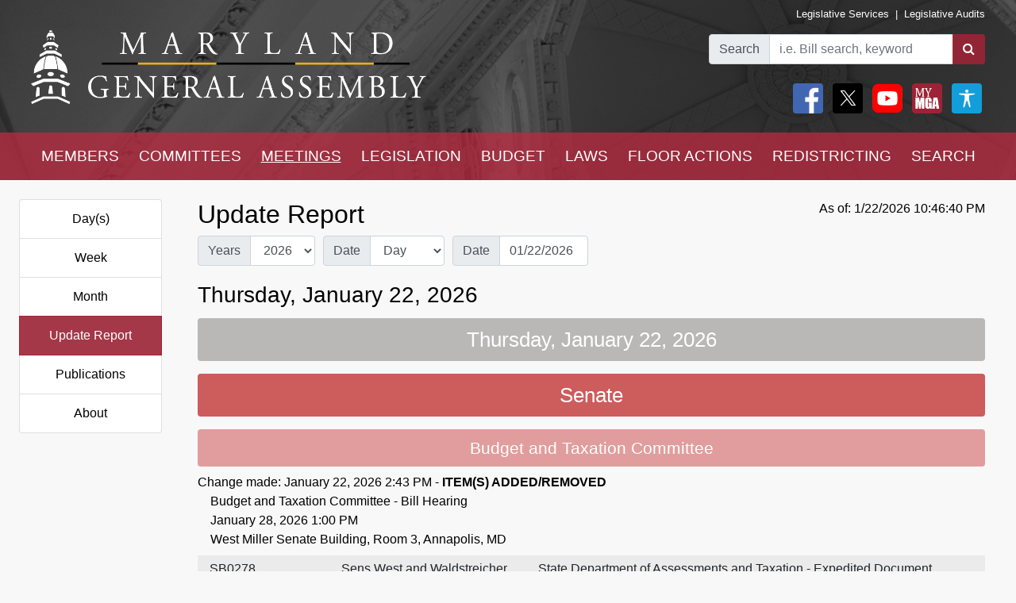

--- FILE ---
content_type: text/html; charset=utf-8
request_url: https://mgaleg.maryland.gov/mgawebsite/Meetings/UpdateReport/SB0119
body_size: 31987
content:
<!DOCTYPE html>
<html lang="en" data-theme="default-contrast">
<head>
    <meta charset="utf-8" />
    <meta name="viewport" content="width=device-width, initial-scale=1.0">
    <title>Meetings - Update Report</title>
    <link href="/mgawebsite/Content/css?v=2kNGGuTgFtNZcwng640idt63VBeArBfH-CxxZRI7n0g1" rel="stylesheet"/>

    <script src="/mgawebsite/bundles/modernizr?v=inCVuEFe6J4Q07A0AcRsbJic_UE5MwpRMNGcOtk94TE1"></script>

    <link href="https://use.typekit.net/rnf4kpu.css" rel="stylesheet" type="text/css">

    <script src="/mgawebsite/Scripts/AccessibilityWidget.js"></script>
</head>

<body>

    <div style="background-image:url('/Images/Current/Home/header-background.png'); background-attachment: fixed; position:-webkit-sticky; position: sticky; top: 0; z-index:9999; ">
        <!--#region FBShareButton-->

<script async defer crossorigin="anonymous" src="https://connect.facebook.net/en_US/sdk.js#xfbml=1&version=v3.3"></script>


<!--#endregion-->



<div class="header header-padding ">
    <div class="container-fluid">
        <div class="row">

            
            <div class="col-sm-6 align-self-center">
                <a class="header-logo-link" href="/mgawebsite/">
                    <img class="header-logo mobile-header-image" src="/Images/Current/Shared/MGALogo.png" alt="Maryland General Assembly" />
                </a>
            </div>

            
            <div class="col-sm-6 align-self-center">
                <div class="container-fluid">
                    <div class="row">
                        <div class="col text-right header-links p-0 mobile-header-links">
                            <a class="header-links" href="https://dls.maryland.gov/home/" rel="noreferrer noopener" target="_blank">Legislative Services</a>
                            &nbsp;|&nbsp;
                            <a class="header-links" href="https://www.ola.state.md.us/" rel="noreferrer noopener" target="_blank">Legislative Audits</a>
                        </div>
                    </div>

                    <div class="row mt-3 justify-content-end">

                        <div class="col-auto p-0">
                            <form class="form" id="frm">
                                <div id="group" class="input-group">

                                    

                                    <div class="input-group-prepend">
                                        <label for="bill-search" class="input-group-text">Search</label>
                                    </div>
                                    <input id="bill-search" class="form-control" type="search" placeholder="i.e. Bill search, keyword">
                                    <div class="input-group-append">
                                        <button class="btn bill-search-btn" id="searchBtn" type="submit" value="Number" title="Search">
                                            <i class="fa fa-search" title="Search" value="Search"></i>
                                        </button>
                                    </div>

                                </div>
                                <span id="errMsg" class="error hide-on-mobile">Bill number does not exist.</span>
                                <span id="errMsg2" class="error hide-on-mobile">Enter a vaild keyword.</span>

                            </form>
                        </div>

                        <div class="col-auto p-0 hide-on-mobile">

                            <div class="container-fluid">
                                <div class="row">
                                    <div class="col-auto pr-1">
                                        <div id="social">
                                            <a target="_blank" href="https://www.facebook.com/sharer/sharer.php?u=https://mgaleg.maryland.gov/mgawebsite/Meetings/UpdateReport/SB0119%2F&amp;amp;src=sdkpreparse" class="fb-xfbml-parse-ignore"><img class="rounded header-icons" alt="Facebook" style="opacity:100;" src="/Images/Icons/Facebook.png" /></a>
                                            <a id="btnTwitter" target="_blank" href="https://twitter.com/intent/tweet?text=Check%20out%20this%20article%20on%20MGA%21%20https://mgaleg.maryland.gov/mgawebsite/Meetings/UpdateReport/SB0119"><img class="rounded header-icons" alt="Twitter" style="opacity: 100; border: var(--dark-button-border);" src="/Images/Icons/Twitter.png" /></a>
                                            <a href="/mgawebsite/Information/YouTubeChannelInfo"><img class="rounded header-icons" alt="Youtube Channels" style="opacity:100;" src="/Images/Icons/YouTube.png" /></a>
                                            
                                            <button class="header-button p-0" aria-label="My MGA modal open button" onclick="$('#myMgaModal').modal('toggle');"><img class="rounded header-icons" style="opacity:100" alt="MY MGA" src="/Images/Icons/MyMGA.png" /></button>
                                            <div class="modal fade" data-backdrop="false" id="myMgaModal" data-bs-backdrop="false" aria-labelledby="exampleModalLabel" aria-hidden="true" role="dialog">
    <div class="modal-dialog mt-0" role="document">
        <div class="modal-content">
            <div class="modal-header">
                <h5 class="modal-title" id="exampleModalLongTitle">MyMGA</h5>
            </div>
            <div class="modal-body m-0 p-0">
                <div>
        <ul class="nav navbar-nav navbar-right">
            <li><a class="popover-link" href="/mgawebsite/Account/Login?registerId=Tracking" style="color:black;">Sign In</a></li>
            <li><a class="popover-link" href="/mgawebsite/Account/Register/Tracking" style="color:black;">Register</a> </li>
            <li><a class="popover-link" href="/mgawebsite/Account/ForgotPassword/Tracking" style="color:black;">Forgot Password</a></li>
        </ul>
</div>
            </div>
        </div>
    </div>
</div>
                                            <button class="header-button p-0" aria-label="My MGA modal open button" onclick="$('#accessibilityModal').modal('toggle');"><img class="rounded header-icons" style="opacity:100" alt="MY MGA" src="/Images/Icons/Accessibility.jpg" /></button>
                                            <div class="modal fade" data-backdrop="false" id="accessibilityModal" data-bs-backdrop="false" aria-labelledby="exampleModalLabel" aria-hidden="true" role="dialog">
    <div class="modal-dialog mt-0" role="document">
        <div class="modal-content">
            <div class="modal-header">
                <h5 class="modal-title" id="exampleModalLongTitle">Accessibility Tools</h5>
            </div>
            <div class="modal-body m-0 p-0">
                <div>
    <div class="row pb-3" style="margin-left:1px;">
        
        <div class="col-auto" style="border: 2px solid black; background-color: #f2f2f2; border-radius:5px;padding-right:1.8rem;">
            <div class="custom-control custom-switch">
                <input aria-label="toggle images" class="custom-control-input" type="checkbox" id="toggleImages" onchange="toggleImages()" />
                <label style="color:black;" class="custom-control-label" for="toggleImages"> Hide Images</label>
            </div>
        </div>
    </div>
    
    <div class="row pb-3">
        <div class="col-auto">
            <button class="contrast-btn" aria-label="contrast" onclick="toggleContrast();">
                <span id="contrastButtonText">Default Contrast</span>
                <div class="row" style="margin-left:5px;margin-right:10px;padding-top:10px;">
                    <div class="col-sm-4 accessibility-button-content">
                        <div class="progress accessability-progress pg-accessiblility-start">
                            <div id="prgDefaultContrast" class="progress-bar pg-accessibility" role="progressbar" style="width: 100%" aria-valuenow="25" aria-valuemin="0" aria-valuemax="100"></div>
                        </div>
                    </div>
                    <div class="col-sm-4 accessibility-button-content">
                        <div class="progress accessability-progress pg-accessiblility-middle">
                            <div id="prgHighContrast" class="progress-bar pg-accessibility" role="progressbar" style="width: 0%" aria-valuenow="25" aria-valuemin="0" aria-valuemax="100"></div>
                        </div>
                    </div>
                    <div class="col-sm-4 accessibility-button-content">
                        <div class="progress accessability-progress pg-accessiblility-end">
                            <div id="prgLowContrast" class="progress-bar pg-accessibility" role="progressbar" style="width: 0%" aria-valuenow="25" aria-valuemin="0" aria-valuemax="100"></div>
                        </div>
                    </div>
                </div>
            </button>
        </div>
    </div>
    <div class="row pb-3">
        <div class="col-auto accessibility-zoom-col">
            <button title="Zoom In" aria-label="zoom in" onclick="zoomIn()" class="accessibility-zoom-btn"><span class="fa fa-search-plus accessibility-zoom-btn-content"></span></button>
        </div>
        <div class="col-auto accessibility-zoom-col">
            <button title="Zoom Out" aria-label="zoom out" onclick="zoomOut()" class="accessibility-zoom-btn"><span class="fa fa-search-minus accessibility-zoom-btn-content"></span></button>
        </div>
        <div class="col-auto accessibility-zoom-col">
            <button title="Reset Zoom" aria-label="reset zoom" onclick="resetZoom()" class="accessibility-zoom-btn"><span class="fa fa-refresh accessibility-zoom-btn-content"></span></button>
        </div>
    </div>
    <div class="row pb-3">
        <div class="col-auto">
            <button aria-label="Reset Settings" onclick="clearSettings()" style="width:11rem;border:2px solid black;border-radius:5px;">Reset All Settings</button>
        </div>
    </div>
    <div class="row pb-3">
        <div class="col-auto">
            <button aria-label="Request Accessibility Services" onclick="window.open('https://forms.gle/dfFFqjL9UeoiKyDs6')" style="width:11rem;border:2px solid black;border-radius:5px;">Request Accessibility Services</button>

        </div>
    </div>
    <div class="row">
        <div class="col-auto">
            <button aria-label="Accessibility Feedback" onclick="window.open('mailto:webmaster@mgadls.state.md.us')" style="width:11rem;border:2px solid black;border-radius:5px;">Accessibility Feedback</button>
        </div>
    </div>
</div>

            </div>
        </div>
    </div>
</div>
                                        </div>
                                    </div>
                                    
                                    
                                </div>
                                
                            </div>
                            <div class="row" style="margin-right: 15px; flex-flow: row-reverse;">
                                
                                <div class="col-auto">
                                    <div class="row justify-content-end pt-2 pb-2 ml-0 mt-0 header-links mobile-header-links text-right">
                                    </div>
                                </div>
                            </div>
                        </div>
                    </div>
                </div>
            </div>
        </div>
    </div>
</div>

<script src="/mgawebsite/Scripts/jquery-3.4.1.min.js"></script>
<script>
    $(document).ready(function () {

        $('[data-toggle="popover"]').popover({
            html: true,
            sanitize: false
        });

        $('html').on('click', function (e) {
            if (!$(e.target).is('.mymga-popover') && $(e.target).closest('.popover').length == 0) {
                $(".mymga-popover").popover('hide');
            }
            if (!$(e.target).is('.access-popover') && $(e.target).closest('.popover').length == 0) {
                $(".access-popover").popover('hide');
            }
        });

        $('#searchBtn').click(function (e) {

            const webroot = '/mgawebsite';
            const currentYrSess = '2026RS';

            var elemVal = $('#bill-search').val();

            e.preventDefault();


            var config =
            {
                validateBillNumber: webroot + '/Search/CheckBillFormatAndExists',
                error: 'error',
                message: 'A processing error has occurred.'
            }


            function ValidateBillNumber(val) {
                var searchReg = /[\sA-Za-z]+[\sA-Za-z]+$/;
                var url = config.validateBillNumber;
                $.ajax({
                    url: url,
                    data: {
                        billNumber: val
                    },
                    method: "GET",
                    success: function (data) {

                        if (data.indexOf("exec_order") >= 0) {
                            var flag = 'exec_order:';
                            if (data.indexOf(flag) >= 0) {
                                var url = data.replace(flag, '');
                                window.open(url);
                                return true;
                            }
                        }

                        if (data.indexOf(config.error) >= 0 && !searchReg.test(elemVal)) {
                            $('#errMsg').removeClass("error").addClass("error-show").removeClass("hide-on-mobile");
                            //$('#bill-search').addClass("is-invalid");
                            //$('#social').addClass("com-style");
                            //$('#group').removeClass("search-style").addClass("com-style");
                        }
                        else if (data.indexOf(config.error) >= 0 && searchReg.test(elemVal) == true) {

                            window.location.href = webroot + '/Search/FullText' + '?category=&dropXSL=no&isadvanced=&rpp=500&pr=mgasearch&query=' + elemVal + '&order=r&af1like=' + currentYrSess + '&notq=#full-text-search-results-complete';
                        }
                        else {
                            var arrResults = data.split(',');
                            var billNum = arrResults[0];
                            var yearAndSession = arrResults[1];
                            var currentSession = arrResults[2];

                            var ysAppend = '';
                            if (yearAndSession != currentSession) {
                                ysAppend = '/?ys=' + yearAndSession;
                            }
                            else {
                                ysAppend = '/?ys=' + currentSession;
                            }

                            window.location.href = webroot + '/Legislation/Details/' + billNum + ysAppend;
                        }
                    },
                    error: function (xhr) {
                        var errMsg = url + ' ==> ' + config.message
                        alert(errMsg);
                        console.log(errMsg);
                    }
                });
            }


            //var searchReg = /^[a-zA-Z0-9-]+$/;

            if (elemVal != "") {
                ValidateBillNumber(elemVal);
            }
            else {
                $('#errMsg').removeClass("error-show").addClass("error").addClass("hide-on-mobile");
                //$('#social').addClass("search-style");
                //$('#group').addClass("search-style");

            }
            //else {

            //    if (!searchReg.test(elemVal)) {
            //        $('#errMsg2').removeClass("error").addClass("error-show");

            //    } else {
            //        window.location.href = webroot + '/Search/FullText';
            //        $('#input-box').val() = elemVal;
            //    }
            //}

        });


    });
    $(document).ready(function () {
        //****************************************************
        //set to the last selected session for these pages
        //****************************************************
        const mgaWebroot = '/mgawebsite';
        var legisSearchPage = mgaWebroot + "/Search/Legislation";
        var sessionFilter = 0;
        var sessionUrlParm = '?session=';

        var elem = $('a[href$="' + legisSearchPage + '"]:not(#btnTwitter)');
        elem.attr('href', '#');
        elem.on('click', function () {
            var legisSearchFilters = JSON.parse(sessionStorage.getItem('legisSearchFilters'));
            if (legisSearchFilters != null) {//saved filters
                window.location.href = legisSearchPage + sessionUrlParm + legisSearchFilters[sessionFilter].value;
            }
            else {
                window.location.href = legisSearchPage;
            }
        })
    });
</script>


        <div class="hide-on-mobile">

    <div class="navbar navbar-expand-sm header-padding layout-navbar panel-group">
        <div class="container-fluid">

            <button class="navbar-toggler" type="button" data-toggle="collapse" data-target="#navbarSupportedContent" aria-controls="navbarSupportedContent" aria-expanded="false" aria-label="Toggle navigation">
                <i class="fa fa-bars nav-menu-icon"></i>
                <span class="nav-menu-icon">Menu</span>
            </button>

            <div class="hide-on-non-mobile">
                <a target="_blank" href="https://www.facebook.com/sharer/sharer.php?u=https://mgaleg.maryland.gov/mgawebsite/Meetings/UpdateReport/SB0119%2F&amp;amp;src=sdkpreparse" class="fb-xfbml-parse-ignore"><img class="rounded header-icons mobile-header-icons" alt="facebook" src="/Images/Icons/Facebook.png" /></a>
                <a id="btnTwitter" target="_blank" href=https://twitter.com/intent/tweet?text=Check%20out%20this%20article%20on%20MGA%21%20https://mgaleg.maryland.gov/mgawebsite/Meetings/UpdateReport/SB0119><img class="rounded header-icons mobile-header-icons" alt="twitter" src="/Images/Icons/Twitter.png" /></a>
                <button class="navbar-toggler" type="button" data-toggle="collapse" data-target="#navbarMgaTrackingContent" aria-controls="navbarMgaTrackingContent" aria-expanded="false" aria-label="Toggle navigation">
                    <img class="rounded header-icons mobile-header-icons" alt="My MGA" src="/Images/Icons/MyMGA.png" style="border: 1px solid white;" />
                </button>
                
            </div>

            <div class="navbar-collapse collapse mobile-navbar" id="navbarSupportedContent">
                <ul class="nav justify-content-around navbar-nav" style="width:100%;">
                    <li>
                        <div class="dropdown">
<a class="nav-link navbar-text dropbtn" href="/mgawebsite/Members/District">MEMBERS</a>    <div id="navCollapseMembers" class="dropdown-content">
<a class="dropdown-item" href="/mgawebsite/Members/District" target="_self">Find My Representatives</a>
<a class="dropdown-item" href="/mgawebsite/Members/Index/senate" target="_self">Senate</a>
<a class="dropdown-item" href="/mgawebsite/Members/Index/house" target="_self">House</a>
<a class="dropdown-item" href="/mgawebsite/Members/Publications" target="_self">Publications</a>
<a class="dropdown-item" href="/mgawebsite/Members/RelatedLinks" target="_self">Related Links</a>
<a class="dropdown-item" href="/mgawebsite/Members/About" target="_self">About</a>
    </div>
</div>

                    </li>
                    <li>
                        <div class="dropdown">
<a class="nav-link navbar-text dropbtn" href="/mgawebsite/Committees/Charts">COMMITTEES</a>    <div id="navCollapseCommittees" class="dropdown-content">
<a class="dropdown-item" href="/mgawebsite/Committees/Charts" target="_self">Charts</a>
<a class="dropdown-item" href="/mgawebsite/Committees/Index/senate" target="_self">Senate</a>
<a class="dropdown-item" href="/mgawebsite/Committees/Index/house" target="_self">House</a>
<a class="dropdown-item" href="/mgawebsite/Committees/Index/other" target="_self">Other</a>
<a class="dropdown-item" href="/mgawebsite/Committees/Publications" target="_self">Publications</a>
<a class="dropdown-item" href="/mgawebsite/Committees/RelatedLinks" target="_self">Related Links</a>
<a class="dropdown-item" href="/mgawebsite/Committees/About" target="_self">About</a>
    </div>
</div>

                    </li>
                    <li>
                        <div class="dropdown">
<a class="nav-link navbar-text dropbtn dropbtn-active" href="/mgawebsite/Meetings/Day/SB0119">MEETINGS</a>    <div id="navCollapseMeetings" class="dropdown-content">
<a class="dropdown-item" href="/mgawebsite/Meetings/Day/SB0119" target="_self">Day(s)</a>
<a class="dropdown-item" href="/mgawebsite/Meetings/Week/SB0119" target="_self">Week</a>
<a class="dropdown-item" href="/mgawebsite/Meetings/Month/SB0119" target="_self">Month</a>
<a class="dropdown-item" href="/mgawebsite/Meetings/UpdateReport/SB0119" target="_self">Update Report</a>
<a class="dropdown-item" href="/mgawebsite/Meetings/Publications" target="_self">Publications</a>
<a class="dropdown-item" href="/mgawebsite/Meetings/About" target="_self">About</a>
    </div>
</div>

                    </li>
                    <li>
                        <div class="dropdown">
<a class="nav-link navbar-text dropbtn" href="/mgawebsite/Legislation/Charts">LEGISLATION</a>    <div id="navCollapseLegislation" class="dropdown-content">
<a class="dropdown-item" href="/mgawebsite/Legislation/Charts" target="_self">Charts</a>
<a class="dropdown-item" href="/mgawebsite/Legislation/Index/senate" target="_self">Senate</a>
<a class="dropdown-item" href="/mgawebsite/Legislation/Index/house" target="_self">House</a>
<a class="dropdown-item" href="/mgawebsite/Legislation/Publications" target="_self">Publications</a>
<a class="dropdown-item" href="/mgawebsite/Legislation/About" target="_self">About</a>
    </div>
</div>

                    </li>
                    <li>
                        <div class="dropdown">
<a class="nav-link navbar-text dropbtn" href="/mgawebsite/Budget/Charts">BUDGET</a>    <div id="navCollapseBudget" class="dropdown-content">
<a class="dropdown-item" href="/mgawebsite/Budget/Charts" target="_self">Charts</a>
<a class="dropdown-item" href="/mgawebsite/Budget/Analyses" target="_self">Analyses</a>
<a class="dropdown-item" href="/mgawebsite/Budget/Legislation" target="_self">Legislation</a>
<a class="dropdown-item" href="/mgawebsite/Budget/BondInitiatives" target="_self">Bond Initiatives</a>
<a class="dropdown-item" href="/mgawebsite/Budget/Publications" target="_self">Publications</a>
<a class="dropdown-item" href="/mgawebsite/Budget/RelatedLinks" target="_self">Related Links</a>
<a class="dropdown-item" href="/mgawebsite/Budget/About" target="_self">About</a>
    </div>
</div>

                    </li>
                    <li>
                        <div class="dropdown">
<a class="nav-link navbar-text dropbtn" href="/mgawebsite/Laws/Statutes">LAWS</a>    <div id="navCollapseLaws" class="dropdown-content">
<a class="dropdown-item" href="/mgawebsite/Laws/Statutes" target="_self">Statutes</a>
<a class="dropdown-item" href="/mgawebsite/Laws/Counties" target="_self">Counties</a>
<a class="dropdown-item" href="/mgawebsite/Laws/Municipalities" target="_self">Municipalities</a>
<a class="dropdown-item" href="/mgawebsite/Laws/Publications" target="_self">Publications</a>
<a class="dropdown-item" href="/mgawebsite/Laws/RelatedLinks" target="_self">Related Links</a>
<a class="dropdown-item" href="/mgawebsite/Laws/About" target="_self">About</a>
    </div>
</div>

                    </li>
                    <li>
                        <div class="dropdown">
<a class="nav-link navbar-text dropbtn" href="/mgawebsite/FloorActions/Status">FLOOR ACTIONS</a>    <div id="navCollapseFloorActions" class="dropdown-content">
<a class="dropdown-item" href="/mgawebsite/FloorActions/Status" target="_self">Status</a>
<a class="dropdown-item" href="/mgawebsite/FloorActions/Agenda/agendas" target="_self">Agendas</a>
<a class="dropdown-item" href="/mgawebsite/FloorActions/Index/senate" target="_self">Senate Index</a>
<a class="dropdown-item" href="/mgawebsite/FloorActions/Index/house" target="_self">House Index</a>
<a class="dropdown-item" href="/mgawebsite/FloorActions/FollowBothChambers" target="_blank">Follow Both Chambers</a>
<a class="dropdown-item" href="/mgawebsite/FloorActions/Publications" target="_self">Publications</a>
<a class="dropdown-item" href="/mgawebsite/FloorActions/About" target="_self">About</a>
    </div>
</div>

                    </li>
                    <li>
                        <div class="dropdown">
<a class="nav-link navbar-text dropbtn" href="/mgawebsite/Redistricting/Congressional">REDISTRICTING</a>    <div id="navCollapseRedistricting" class="dropdown-content">
<a class="dropdown-item" href="/mgawebsite/Redistricting/Congressional" target="_self">Congressional</a>
<a class="dropdown-item" href="/mgawebsite/Redistricting/Legislative" target="_self">Legislative</a>
    </div>
</div>

                    </li>
                    <li>
                        <div class="dropdown">
<a class="nav-link navbar-text dropbtn" href="/mgawebsite/Search/Legislation">SEARCH</a>    <div id="navCollapseSearch" class="dropdown-content">
<a class="dropdown-item" href="/mgawebsite/Search/Legislation" target="_self">Legislation</a>
<a class="dropdown-item" href="/mgawebsite/Search/FullText" target="_self">Full Text</a>
<a class="dropdown-item" href="/mgawebsite/Search/Publications" target="_self">Publications</a>
<a class="dropdown-item" href="/mgawebsite/Search/Media" target="_self">Media</a>
    </div>
</div>

                    </li>
                </ul>
            </div>
        </div>
    </div>
</div>
        <div class="hide-on-non-mobile">

    <div class="navbar navbar-expand-sm header-padding layout-navbar panel-group">
        <div class="container-fluid panel-default">

            <button id="btnMenu" class="navbar-toggler" type="button" data-toggle="collapse" data-target="#navbarSupportedContent" aria-controls="navbarSupportedContent" aria-expanded="false" aria-label="Toggle navigation" onclick="toggleMyMGA();toggleYouTube()">
                <i class="fa fa-bars nav-menu-icon"></i>
                <span class="nav-menu-icon">Menu</span>
            </button>

            <div class="hide-on-non-mobile">
                <a target="_blank" href="https://www.facebook.com/sharer/sharer.php?u=https://mgaleg.maryland.gov/mgawebsite/Meetings/UpdateReport/SB0119%2F&amp;amp;src=sdkpreparse" class="fb-xfbml-parse-ignore"><img class="rounded header-icons mobile-header-icons" alt="Facebook" src="/Images/Icons/Facebook.png" /></a>
                <a id="btnTwitter" target="_blank" href=https://twitter.com/intent/tweet?text=Check%20out%20this%20article%20on%20MGA%21%20https://mgaleg.maryland.gov/mgawebsite/Meetings/UpdateReport/SB0119><img class="rounded header-icons mobile-header-icons" alt="Twitter" src="/Images/Icons/Twitter.png" /></a>
                <button id="btnYouTube" class="navbar-toggler" type="button" data-toggle="collapse" data-target="#navbarYouTubeContent" aria-controls="navbarYouTubeContent" aria-expanded="false" aria-label="Toggle navigation" onclick="toggleMenu();toggleMyMGA();">
                    <img class="rounded header-icons mobile-header-icons" alt="Youtube Channels" src="/Images/Icons/YouTube.png" style="border: 1px solid white;" />
                </button>
                <button id="btnMyMGA" class="navbar-toggler" type="button" data-toggle="collapse" data-target="#navbarMgaTrackingContent" aria-controls="navbarMgaTrackingContent" aria-expanded="false" aria-label="Toggle navigation" onclick="toggleMenu();toggleYouTube();">
                    <img class="rounded header-icons mobile-header-icons" alt="My MGA" src="/Images/Icons/MyMGA.png" style="border: 1px solid white;" />
                </button>

                
            </div>

            <div class="navbar-collapse collapse mobile-navbar" id="navbarSupportedContent">
                <ul class="nav justify-content-around navbar-nav" style="width:100%;">
                    <li>
                        <div class="">
        <a class="nav-link navbar-text dropbtn " data-toggle="collapse" href="#navCollapseMembers" role="button" aria-expanded="false" aria-controls="navCollapseMembers">MEMBERS</a>
    <div id="navCollapseMembers" class="collapse">
<a class="dropdown-item navbar-text" href="/mgawebsite/Members/District" target="_self">Find My Representatives</a>
<a class="dropdown-item navbar-text" href="/mgawebsite/Members/Index/senate" target="_self">Senate</a>
<a class="dropdown-item navbar-text" href="/mgawebsite/Members/Index/house" target="_self">House</a>
<a class="dropdown-item navbar-text" href="/mgawebsite/Members/Publications" target="_self">Publications</a>
<a class="dropdown-item navbar-text" href="/mgawebsite/Members/RelatedLinks" target="_self">Related Links</a>
<a class="dropdown-item navbar-text" href="/mgawebsite/Members/About" target="_self">About</a>
    </div>
</div>

                    </li>
                    <li>
                        <div class="">
        <a class="nav-link navbar-text dropbtn " data-toggle="collapse" href="#navCollapseCommittees" role="button" aria-expanded="false" aria-controls="navCollapseMembers">COMMITTEES</a>
    <div id="navCollapseCommittees" class="collapse">
<a class="dropdown-item navbar-text" href="/mgawebsite/Committees/Index/senate" target="_self">Senate</a>
<a class="dropdown-item navbar-text" href="/mgawebsite/Committees/Index/house" target="_self">House</a>
<a class="dropdown-item navbar-text" href="/mgawebsite/Committees/Index/other" target="_self">Other</a>
<a class="dropdown-item navbar-text" href="/mgawebsite/Committees/Publications" target="_self">Publications</a>
<a class="dropdown-item navbar-text" href="/mgawebsite/Committees/RelatedLinks" target="_self">Related Links</a>
<a class="dropdown-item navbar-text" href="/mgawebsite/Committees/About" target="_self">About</a>
    </div>
</div>

                    </li>
                    <li>
                        <div class="">
        <a class="nav-link navbar-text dropbtn  dropbtn-active" data-toggle="collapse" href="#navCollapseMeetings" role="button" aria-expanded="false" aria-controls="navCollapseMembers">MEETINGS</a>
    <div id="navCollapseMeetings" class="collapse">
<a class="dropdown-item navbar-text" href="/mgawebsite/Meetings/Day/SB0119" target="_self">Day(s)</a>
<a class="dropdown-item navbar-text" href="/mgawebsite/Meetings/UpdateReport/SB0119" target="_self">Update Report</a>
<a class="dropdown-item navbar-text" href="/mgawebsite/Meetings/Publications" target="_self">Publications</a>
<a class="dropdown-item navbar-text" href="/mgawebsite/Meetings/About" target="_self">About</a>
    </div>
</div>

                    </li>
                    <li>
                        <div class="">
        <a class="nav-link navbar-text dropbtn " data-toggle="collapse" href="#navCollapseLegislation" role="button" aria-expanded="false" aria-controls="navCollapseMembers">LEGISLATION</a>
    <div id="navCollapseLegislation" class="collapse">
<a class="dropdown-item navbar-text" href="/mgawebsite/Legislation/Index/senate" target="_self">Senate</a>
<a class="dropdown-item navbar-text" href="/mgawebsite/Legislation/Index/house" target="_self">House</a>
<a class="dropdown-item navbar-text" href="/mgawebsite/Legislation/Publications" target="_self">Publications</a>
<a class="dropdown-item navbar-text" href="/mgawebsite/Legislation/About" target="_self">About</a>
    </div>
</div>

                    </li>
                    <li>
                        <div class="">
        <a class="nav-link navbar-text dropbtn " data-toggle="collapse" href="#navCollapseBudget" role="button" aria-expanded="false" aria-controls="navCollapseMembers">BUDGET</a>
    <div id="navCollapseBudget" class="collapse">
<a class="dropdown-item navbar-text" href="/mgawebsite/Budget/Analyses" target="_self">Analyses</a>
<a class="dropdown-item navbar-text" href="/mgawebsite/Budget/Legislation" target="_self">Legislation</a>
<a class="dropdown-item navbar-text" href="/mgawebsite/Budget/BondInitiatives" target="_self">Bond Initiatives</a>
<a class="dropdown-item navbar-text" href="/mgawebsite/Budget/Publications" target="_self">Publications</a>
<a class="dropdown-item navbar-text" href="/mgawebsite/Budget/RelatedLinks" target="_self">Related Links</a>
<a class="dropdown-item navbar-text" href="/mgawebsite/Budget/About" target="_self">About</a>
    </div>
</div>

                    </li>
                    <li>
                        <div class="">
        <a class="nav-link navbar-text dropbtn " data-toggle="collapse" href="#navCollapseLaws" role="button" aria-expanded="false" aria-controls="navCollapseMembers">LAWS</a>
    <div id="navCollapseLaws" class="collapse">
<a class="dropdown-item navbar-text" href="/mgawebsite/Laws/Statutes" target="_self">Statutes</a>
<a class="dropdown-item navbar-text" href="/mgawebsite/Laws/Counties" target="_self">Counties</a>
<a class="dropdown-item navbar-text" href="/mgawebsite/Laws/Municipalities" target="_self">Municipalities</a>
<a class="dropdown-item navbar-text" href="/mgawebsite/Laws/Publications" target="_self">Publications</a>
<a class="dropdown-item navbar-text" href="/mgawebsite/Laws/RelatedLinks" target="_self">Related Links</a>
<a class="dropdown-item navbar-text" href="/mgawebsite/Laws/About" target="_self">About</a>
    </div>
</div>

                    </li>
                    <li>
                        <div class="">
        <a class="nav-link navbar-text dropbtn " data-toggle="collapse" href="#navCollapseFloorActions" role="button" aria-expanded="false" aria-controls="navCollapseMembers">FLOOR ACTIONS</a>
    <div id="navCollapseFloorActions" class="collapse">
<a class="dropdown-item navbar-text" href="/mgawebsite/FloorActions/Status" target="_self">Status</a>
<a class="dropdown-item navbar-text" href="/mgawebsite/FloorActions/Agenda/agendas" target="_self">Agendas</a>
<a class="dropdown-item navbar-text" href="/mgawebsite/FloorActions/Index/senate" target="_self">Senate Index</a>
<a class="dropdown-item navbar-text" href="/mgawebsite/FloorActions/Index/house" target="_self">House Index</a>
<a class="dropdown-item navbar-text" href="/mgawebsite/FloorActions/Publications" target="_self">Publications</a>
<a class="dropdown-item navbar-text" href="/mgawebsite/FloorActions/About" target="_self">About</a>
    </div>
</div>

                    </li>
                    <li>
                        <div class="">
        <a class="nav-link navbar-text dropbtn " data-toggle="collapse" href="#navCollapseRedistricting" role="button" aria-expanded="false" aria-controls="navCollapseMembers">REDISTRICTING</a>
    <div id="navCollapseRedistricting" class="collapse">
<a class="dropdown-item navbar-text" href="/mgawebsite/Redistricting/Congressional" target="_self">Congressional</a>
<a class="dropdown-item navbar-text" href="/mgawebsite/Redistricting/Legislative" target="_self">Legislative</a>
    </div>
</div>

                    </li>
                    <li>
                        <div class="">
        <a class="nav-link navbar-text dropbtn " data-toggle="collapse" href="#navCollapseSearch" role="button" aria-expanded="false" aria-controls="navCollapseMembers">SEARCH</a>
    <div id="navCollapseSearch" class="collapse">
<a class="dropdown-item navbar-text" href="/mgawebsite/Search/Legislation" target="_self">Legislation</a>
<a class="dropdown-item navbar-text" href="/mgawebsite/Search/FullText" target="_self">Full Text</a>
<a class="dropdown-item navbar-text" href="/mgawebsite/Search/Publications" target="_self">Publications</a>
<a class="dropdown-item navbar-text" href="/mgawebsite/Search/Media" target="_self">Media</a>
    </div>
</div>

                    </li>
                </ul>
            </div>
                <div class="navbar-collapse collapse mobile-navbar hide-on-non-mobile" id="navbarMgaTrackingContent">
                    <ul class="nav justify-content-around navbar-nav" style="width:100%;">

                        <li>
                            <a class="nav-link navbar-text dropbtn" href="/mgawebsite/MyMGATracking/ManageLists">Track</a>
                        </li>
                        <li>
                            <a class="nav-link navbar-text dropbtn" href="/mgawebsite/MyMGATracking/WitnessSignup">Witness Signup</a>
                        </li>
                        <li>
                            <a class="nav-link navbar-text dropbtn" href="/mgawebsite/MyMGATracking/FAQ">FAQ</a>
                        </li>
                        <li>
                            <a class="nav-link navbar-text dropbtn" href="/mgawebsite/Manage/ChangePassword">Change Password</a>
                        </li>
                        <li>
                            <a class="nav-link navbar-text dropbtn" href="/mgawebsite/MyMGATracking/CancelAccount">Cancel Account</a>
                        </li>
                        
                    </ul>
                </div>
                <div class="navbar-collapse collapse mobile-navbar hide-on-non-mobile" id="navbarYouTubeContent">
                    <ul class="nav justify-content-around navbar-nav" style="width:100%;">
                        <li>
                            <a class="nav-link navbar-text dropbtn" href="/mgawebsite/Information/YouTubeChannelInfo?id=s">Senate</a>
                        </li>
                        <li>
                            <a class="nav-link navbar-text dropbtn" href="/mgawebsite/Information/YouTubeChannelInfo?id=h">House</a>
                        </li>
                        <li>
                            <a class="nav-link navbar-text dropbtn" href="/mgawebsite/Information/YouTubeChannelInfo?id=o">Other</a>
                        </li>
                        <li>
                            <a class="nav-link navbar-text dropbtn" href="/mgawebsite/Information/YouTubeChannelInfoAbout">About</a>
                        </li>
                    </ul>
                </div>

        </div>
    </div>
</div>
    </div>

    <div class="container-fluid zero-out-padding-horizontal">

        
            <div class="container-fluid rounded view-page-content">
                    <div class="row">
                        <div id="leftNavPrint" class="col-sm-4 col-md-3 col-lg-2">
                            <div id="memberNav" class="list-group text-center left-nav hide-on-mobile">
<a class="list-group-item list-group-item-action" href="/mgawebsite/Meetings/Day/SB0119" target="_self">Day(s)</a>
<a class="list-group-item list-group-item-action" href="/mgawebsite/Meetings/Week/SB0119" target="_self">Week</a>
<a class="list-group-item list-group-item-action" href="/mgawebsite/Meetings/Month/SB0119" target="_self">Month</a>
<a class="list-group-item list-group-item-action active" href="/mgawebsite/Meetings/UpdateReport/SB0119" target="_self">Update Report</a>
<a class="list-group-item list-group-item-action" href="/mgawebsite/Meetings/Publications" target="_self">Publications</a>
<a class="list-group-item list-group-item-action" href="/mgawebsite/Meetings/About" target="_self">About</a>
</div>
                        </div>
                        <div id="mainBody" class="col-sm-8 col-md-9 col-lg-10 col-print-12">
                            


<div class="container-fluid">

    

    
    <div class="row">
        <div class="col-sm-7">
            <h2>Update Report</h2>
        </div>
        <div class="col-sm-5 text-right">
            As of: 1/22/2026 10:46:40 PM
        </div>
    </div>

    
    <div class="row">
        <div class="col-sm-12">
<form action="/mgawebsite/Meetings/RefreshUpdateReport" id="filtersForm" method="post">                <input type="hidden" id="yearSession" name="ys" value="2026rs" />
                <div class="form-row">
                    <div class="form-group col-auto">
                        <div class="input-group">
                            <div class="input-group-prepend">
                                <label class="input-group-text" for="Years">Years</label>
                            </div>
                            <select class="form-control" id="Years" name="Years"><option value="2026rs">2026</option>
<option value="2025s1">2025</option>
<option value="2024rs">2024</option>
<option value="2023rs">2023</option>
<option value="2022rs">2022</option>
<option value="2021rs">2021</option>
<option value="2020rs">2020</option>
<option value="2019rs">2019</option>
</select>
                        </div>
                    </div>
                    <div class="form-group col-auto">
                        <div class="input-group">
                            <div class="input-group-prepend">
                                <label class="input-group-text" for="DateTypeDropdown">Date</label>
                            </div>
                            <select Name="dateType" class="form-control date-picker" id="SelectedDateType" name="SelectedDateType"><option selected="selected" value="day">Day</option>
<option value="range">Range</option>
</select>
                        </div>
                    </div>
                    <div class="form-group col-auto">
                        <div id="divDateRange" class="input-group" style="display:none;">
                            <div class="input-group-prepend">
                                <label class="input-group-text">Date Range</label>
                            </div>
                            <input type="text" id="datepickerRange" aria-label="Date Range Picker" name="hearingDateRange" value="01/22/2026 - 01/22/2026" class="form-control date-picker-range" />
                        </div>
                        <div id="divDateDay" class="input-group" style="">
                            <div class="input-group-prepend">
                                <label class="input-group-text">Date</label>
                            </div>
                            <input type="text" id="datepickerDay" aria-label="Date Day Picker" name="hearingDateDay" value="01/22/2026" class="form-control date-picker" />
                        </div>
                    </div>
                </div>
</form>        </div>
    </div>

    

    <div class="row">
        <div class="col-auto">
            <div class="hearsched-page-header">
                <text>Thursday, January 22, 2026</text>
            </div>
        </div>
    </div>



    <div id="divAllHearingChanges">

                <div class="row">
                    <div class="col">
                        <div class="hearsched-chamber-banner changes-date-header rounded text-center">
                            Thursday, January 22, 2026
                        </div>
                    </div>
                </div>
                    <div class="row">
                        <div class="col">
                            <div class="hearsched-chamber-banner senate rounded text-center">
                                Senate
                            </div>
                        </div>
                    </div>
                        <div class="row">
                            <div class="col">
                                <div class="hearsched-committee-banner senate rounded text-center">
                                    Budget and Taxation Committee
                                </div>
                            </div>
                        </div>
                            <div class="row">
                                <div class="col">
                                    <div>
                                        Change made: January 22, 2026 2:43 PM - <text class="bold-text">ITEM(S) ADDED/REMOVED</text>
                                    </div>
                                </div>
                            </div>
                            <div class="">
                                <div class="row">
                                    <div class="col">
                                        <div class="hearsched-table-indent-row">
                                            Budget and Taxation Committee - Bill Hearing
                                        </div>
                                    </div>
                                </div>
                                <div class="row">
                                    <div class="col">
                                        <div class="hearsched-table-indent-row">
                                            January 28, 2026 1:00 PM 
                                        </div>


                                    </div>
                                </div>
                                <div class="row">
                                    <div class="col">
                                        <div class="hearsched-table-indent-row">
                                            West Miller Senate Building, Room 3, Annapolis, MD
                                        </div>

                                    </div>
                                </div>

                                <div class="row pt-2">
                                    <div class="col">
                                        <div>

                                                            <div class="">
                                                                        <div class="table table-sm hearsched-table">
                                                                            <div class="hearsched-table-alt-row hearsched-table-row row">
                                                                                <div class="col-sm-2">SB0278</div>
                                                                                <div class="col-sm-3">Sens West and Waldstreicher</div>

                                                                                <div class="hide-on-non-mobile"><hr /></div>

                                                                                <div class="col-sm-7">State Department of Assessments and Taxation - Expedited Document Processing and Fees</div>
                                                                            </div>
                                                                        </div>
                                                            </div>
                                                                <div class="table table-sm hearsched-table">
                                                                    <div class="hearsched-table-alt-row hearsched-table-row row">
                                                                        <div class="col-sm-12">
                                                                            <div class="hearsched-table-indent-row hearsched-table-change-report-text">
                                                                                ADDED: 2:43 PM
                                                                            </div>
                                                                        </div>
                                                                    </div>
                                                                </div>
                                                            <div class="">
                                                                        <div class="table table-sm hearsched-table">
                                                                            <div class=" hearsched-table-row row">
                                                                                <div class="col-sm-2">SB0309</div>
                                                                                <div class="col-sm-3">Sen Jennings</div>

                                                                                <div class="hide-on-non-mobile"><hr /></div>

                                                                                <div class="col-sm-7">Sales and Use Tax - Precious Metal Bullion or Coins - Exemption</div>
                                                                            </div>
                                                                        </div>
                                                            </div>
                                                                <div class="table table-sm hearsched-table">
                                                                    <div class=" hearsched-table-row row">
                                                                        <div class="col-sm-12">
                                                                            <div class="hearsched-table-indent-row hearsched-table-change-report-text">
                                                                                ADDED: 2:43 PM
                                                                            </div>
                                                                        </div>
                                                                    </div>
                                                                </div>
                                        </div>
                                    </div>
                                </div>
                            </div>
                            <hr />
                            <div class="row">
                                <div class="col">
                                    <div>
                                        Change made: January 22, 2026 2:43 PM - <text class="bold-text">HEARING ADDED</text>
                                    </div>
                                </div>
                            </div>
                            <div class="">
                                <div class="row">
                                    <div class="col">
                                        <div class="hearsched-table-indent-row">
                                            Budget and Taxation Committee - Bill Hearing
                                        </div>
                                    </div>
                                </div>
                                <div class="row">
                                    <div class="col">
                                        <div class="hearsched-table-indent-row">
                                            February 3, 2026 2:00 PM 
                                        </div>


                                    </div>
                                </div>
                                <div class="row">
                                    <div class="col">
                                        <div class="hearsched-table-indent-row">
                                            West Miller Senate Building, Room 3, Annapolis, MD
                                        </div>

                                    </div>
                                </div>

                                <div class="row pt-2">
                                    <div class="col">
                                        <div>

                                                            <div class="">
                                                                        <div class="table table-sm hearsched-table">
                                                                            <div class="hearsched-table-alt-row hearsched-table-row row">
                                                                                <div class="col-sm-2">SB0048</div>
                                                                                <div class="col-sm-3">Chr B&amp;T (Dept)</div>

                                                                                <div class="hide-on-non-mobile"><hr /></div>

                                                                                <div class="col-sm-7">Education - Public School Construction - Alterations</div>
                                                                            </div>
                                                                        </div>
                                                            </div>
                                                            <div class="">
                                                                        <div class="table table-sm hearsched-table">
                                                                            <div class=" hearsched-table-row row">
                                                                                <div class="col-sm-2">SB0247</div>
                                                                                <div class="col-sm-3">Sen Beidle</div>

                                                                                <div class="hide-on-non-mobile"><hr /></div>

                                                                                <div class="col-sm-7">Biotechnology Investment Incentive Tax Credit - Conversion to Grant Program</div>
                                                                            </div>
                                                                        </div>
                                                            </div>
                                                            <div class="">
                                                                        <div class="table table-sm hearsched-table">
                                                                            <div class="hearsched-table-alt-row hearsched-table-row row">
                                                                                <div class="col-sm-2">SB0262</div>
                                                                                <div class="col-sm-3">Sen Simonaire</div>

                                                                                <div class="hide-on-non-mobile"><hr /></div>

                                                                                <div class="col-sm-7">Income Tax - Subtraction Modification for Classroom Supplies Purchased by Teachers - Alteration</div>
                                                                            </div>
                                                                        </div>
                                                            </div>
                                                            <div class="">
                                                                        <div class="table table-sm hearsched-table">
                                                                            <div class=" hearsched-table-row row">
                                                                                <div class="col-sm-2">SB0271</div>
                                                                                <div class="col-sm-3">Sen Gile</div>

                                                                                <div class="hide-on-non-mobile"><hr /></div>

                                                                                <div class="col-sm-7">Income Tax - Subtraction Modification - Retirement Income of Fire, Rescue, and Emergency Services Personnel - Eligibility</div>
                                                                            </div>
                                                                        </div>
                                                            </div>
                                                            <div class="">
                                                                        <div class="table table-sm hearsched-table">
                                                                            <div class="hearsched-table-alt-row hearsched-table-row row">
                                                                                <div class="col-sm-2">SB0281</div>
                                                                                <div class="col-sm-3">Sens Augustine and Feldman</div>

                                                                                <div class="hide-on-non-mobile"><hr /></div>

                                                                                <div class="col-sm-7">Metro Funding Modification Act of 2026</div>
                                                                            </div>
                                                                        </div>
                                                            </div>
                                                            <div class="">
                                                                        <div class="table table-sm hearsched-table">
                                                                            <div class=" hearsched-table-row row">
                                                                                <div class="col-sm-2">SB0287</div>
                                                                                <div class="col-sm-3">Sen McCray</div>

                                                                                <div class="hide-on-non-mobile"><hr /></div>

                                                                                <div class="col-sm-7">Economic Development - Tax Increment Financing - Noncontiguous Areas</div>
                                                                            </div>
                                                                        </div>
                                                            </div>
                                                            <div class="">
                                                                        <div class="table table-sm hearsched-table">
                                                                            <div class="hearsched-table-alt-row hearsched-table-row row">
                                                                                <div class="col-sm-2">SB0288</div>
                                                                                <div class="col-sm-3">Sen McCray</div>

                                                                                <div class="hide-on-non-mobile"><hr /></div>

                                                                                <div class="col-sm-7">Transportation - Highway User Revenues Capital Grants - Calculation</div>
                                                                            </div>
                                                                        </div>
                                                            </div>
                                                            <div class="">
                                                                        <div class="table table-sm hearsched-table">
                                                                            <div class=" hearsched-table-row row">
                                                                                <div class="col-sm-2">SB0289</div>
                                                                                <div class="col-sm-3">Sen McCray</div>

                                                                                <div class="hide-on-non-mobile"><hr /></div>

                                                                                <div class="col-sm-7">Concentration of Poverty School Grant Program - Personnel and Per Pupil Grants - Eligible Uses</div>
                                                                            </div>
                                                                        </div>
                                                            </div>
                                                            <div class="">
                                                                        <div class="table table-sm hearsched-table">
                                                                            <div class="hearsched-table-alt-row hearsched-table-row row">
                                                                                <div class="col-sm-2">SB0291</div>
                                                                                <div class="col-sm-3">Sen Bailey</div>

                                                                                <div class="hide-on-non-mobile"><hr /></div>

                                                                                <div class="col-sm-7">Income Tax - Credit for Income Taxes and Penalties Due to Financial Exploitation</div>
                                                                            </div>
                                                                        </div>
                                                            </div>
                                                            <div class="">
                                                                        <div class="table table-sm hearsched-table">
                                                                            <div class=" hearsched-table-row row">
                                                                                <div class="col-sm-2">SB0305</div>
                                                                                <div class="col-sm-3">Sens Hettleman and McCray</div>

                                                                                <div class="hide-on-non-mobile"><hr /></div>

                                                                                <div class="col-sm-7">Qualifying Nonprofit Organizations - Incarcerated Individual Training and Reentry Grant Fund - Extension</div>
                                                                            </div>
                                                                        </div>
                                                            </div>
                                        </div>
                                    </div>
                                </div>
                            </div>
                            <hr />
                        <div class="row">
                            <div class="col">
                                <div class="hearsched-committee-banner senate rounded text-center">
                                    Capital Budget Subcommittee
                                </div>
                            </div>
                        </div>
                            <div class="row">
                                <div class="col">
                                    <div>
                                        Change made: January 22, 2026 4:43 PM - <text class="bold-text">ITEM(S) ADDED/REMOVED</text>
                                    </div>
                                </div>
                            </div>
                            <div class="">
                                <div class="row">
                                    <div class="col">
                                        <div class="hearsched-table-indent-row">
                                            Capital Budget Subcommittee - Budget Hearing
                                        </div>
                                    </div>
                                </div>
                                <div class="row">
                                    <div class="col">
                                        <div class="hearsched-table-indent-row">
                                            February 24, 2026 2:00 PM 
                                        </div>


                                    </div>
                                </div>
                                <div class="row">
                                    <div class="col">
                                        <div class="hearsched-table-indent-row">
                                            West Miller Senate Building, Room 3, Annapolis, MD
                                        </div>

                                    </div>
                                </div>

                                <div class="row pt-2">
                                    <div class="col">
                                        <div>

                                                            <div class="hearsched-strike">
                                                                        <div class="table table-sm hearsched-table">
                                                                            <div class="hearsched-table-alt-row hearsched-table-row row">
                                                                                <div class="col-sm-12">Department of Aging</div>
                                                                            </div>
                                                                        </div>
                                                            </div>
                                                                <div class="table table-sm hearsched-table">
                                                                    <div class="hearsched-table-alt-row hearsched-table-row row">
                                                                        <div class="col-sm-12">
                                                                            <div class="hearsched-table-indent-row hearsched-table-change-report-text">
                                                                                REMOVED: 4:43 PM
                                                                            </div>
                                                                        </div>
                                                                    </div>
                                                                </div>
                                                            <div class="hearsched-strike">
                                                                        <div class="table table-sm hearsched-table">
                                                                            <div class=" hearsched-table-row row">
                                                                                <div class="col-sm-12">Maryland Department of Emergency Management</div>
                                                                            </div>
                                                                        </div>
                                                            </div>
                                                                <div class="table table-sm hearsched-table">
                                                                    <div class=" hearsched-table-row row">
                                                                        <div class="col-sm-12">
                                                                            <div class="hearsched-table-indent-row hearsched-table-change-report-text">
                                                                                REMOVED: 4:43 PM
                                                                            </div>
                                                                        </div>
                                                                    </div>
                                                                </div>
                                                            <div class="hearsched-strike">
                                                                        <div class="table table-sm hearsched-table">
                                                                            <div class="hearsched-table-alt-row hearsched-table-row row">
                                                                                <div class="col-sm-12">Department of Veterans Affairs</div>
                                                                            </div>
                                                                        </div>
                                                            </div>
                                                                <div class="table table-sm hearsched-table">
                                                                    <div class="hearsched-table-alt-row hearsched-table-row row">
                                                                        <div class="col-sm-12">
                                                                            <div class="hearsched-table-indent-row hearsched-table-change-report-text">
                                                                                REMOVED: 4:43 PM
                                                                            </div>
                                                                        </div>
                                                                    </div>
                                                                </div>
                                                            <div class="hearsched-strike">
                                                                        <div class="table table-sm hearsched-table">
                                                                            <div class=" hearsched-table-row row">
                                                                                <div class="col-sm-12">Canal Place Preservation and Development Authority</div>
                                                                            </div>
                                                                        </div>
                                                            </div>
                                                                <div class="table table-sm hearsched-table">
                                                                    <div class=" hearsched-table-row row">
                                                                        <div class="col-sm-12">
                                                                            <div class="hearsched-table-indent-row hearsched-table-change-report-text">
                                                                                REMOVED: 4:43 PM
                                                                            </div>
                                                                        </div>
                                                                    </div>
                                                                </div>
                                        </div>
                                    </div>
                                </div>
                            </div>
                            <hr />
                            <div class="row">
                                <div class="col">
                                    <div>
                                        Change made: January 22, 2026 4:43 PM - <text class="bold-text">ITEM(S) ADDED/REMOVED</text>
                                    </div>
                                </div>
                            </div>
                            <div class="">
                                <div class="row">
                                    <div class="col">
                                        <div class="hearsched-table-indent-row">
                                            Capital Budget Subcommittee - Budget Hearing
                                        </div>
                                    </div>
                                </div>
                                <div class="row">
                                    <div class="col">
                                        <div class="hearsched-table-indent-row">
                                            March 10, 2026 1:00 PM 
                                        </div>


                                    </div>
                                </div>
                                <div class="row">
                                    <div class="col">
                                        <div class="hearsched-table-indent-row">
                                            West Miller Senate Building, Room 3, Annapolis, MD
                                        </div>

                                    </div>
                                </div>

                                <div class="row pt-2">
                                    <div class="col">
                                        <div>

                                                            <div class="hearsched-strike">
                                                                        <div class="table table-sm hearsched-table">
                                                                            <div class="hearsched-table-alt-row hearsched-table-row row">
                                                                                <div class="col-sm-12">Local Jails and Detention Centers</div>
                                                                            </div>
                                                                        </div>
                                                            </div>
                                                                <div class="table table-sm hearsched-table">
                                                                    <div class="hearsched-table-alt-row hearsched-table-row row">
                                                                        <div class="col-sm-12">
                                                                            <div class="hearsched-table-indent-row hearsched-table-change-report-text">
                                                                                REMOVED: 4:43 PM
                                                                            </div>
                                                                        </div>
                                                                    </div>
                                                                </div>
                                        </div>
                                    </div>
                                </div>
                            </div>
                            <hr />
                            <div class="row">
                                <div class="col">
                                    <div>
                                        Change made: January 22, 2026 4:54 PM - <text class="bold-text">HEARING ADDED</text>
                                    </div>
                                </div>
                            </div>
                            <div class="">
                                <div class="row">
                                    <div class="col">
                                        <div class="hearsched-table-indent-row">
                                            Capital Budget Subcommittee - Budget Hearing
                                        </div>
                                    </div>
                                </div>
                                <div class="row">
                                    <div class="col">
                                        <div class="hearsched-table-indent-row">
                                            March 17, 2026 1:00 PM 
                                        </div>


                                    </div>
                                </div>
                                <div class="row">
                                    <div class="col">
                                        <div class="hearsched-table-indent-row">
                                            West Miller Senate Building, Room 3, Annapolis, MD
                                        </div>

                                    </div>
                                </div>

                                <div class="row pt-2">
                                    <div class="col">
                                        <div>

                                                            <div class="">
                                                                        <div class="table table-sm hearsched-table">
                                                                            <div class="hearsched-table-alt-row hearsched-table-row row">
                                                                                <div class="col-sm-12">Morgan State University</div>
                                                                            </div>
                                                                        </div>
                                                            </div>
                                                            <div class="">
                                                                        <div class="table table-sm hearsched-table">
                                                                            <div class=" hearsched-table-row row">
                                                                                <div class="col-sm-12">St. Mary&#39;s College of Maryland</div>
                                                                            </div>
                                                                        </div>
                                                            </div>
                                                            <div class="">
                                                                        <div class="table table-sm hearsched-table">
                                                                            <div class="hearsched-table-alt-row hearsched-table-row row">
                                                                                <div class="col-sm-12">University of Maryland, Baltimore Campus</div>
                                                                            </div>
                                                                        </div>
                                                            </div>
                                                            <div class="">
                                                                        <div class="table table-sm hearsched-table">
                                                                            <div class=" hearsched-table-row row">
                                                                                <div class="col-sm-12">University of Maryland, College Park Campus</div>
                                                                            </div>
                                                                        </div>
                                                            </div>
                                                            <div class="">
                                                                        <div class="table table-sm hearsched-table">
                                                                            <div class="hearsched-table-alt-row hearsched-table-row row">
                                                                                <div class="col-sm-12">Bowie State University</div>
                                                                            </div>
                                                                        </div>
                                                            </div>
                                                            <div class="">
                                                                        <div class="table table-sm hearsched-table">
                                                                            <div class=" hearsched-table-row row">
                                                                                <div class="col-sm-12">Towson University</div>
                                                                            </div>
                                                                        </div>
                                                            </div>
                                                            <div class="">
                                                                        <div class="table table-sm hearsched-table">
                                                                            <div class="hearsched-table-alt-row hearsched-table-row row">
                                                                                <div class="col-sm-12">Coppin State University</div>
                                                                            </div>
                                                                        </div>
                                                            </div>
                                                            <div class="">
                                                                        <div class="table table-sm hearsched-table">
                                                                            <div class=" hearsched-table-row row">
                                                                                <div class="col-sm-12">Salisbury University</div>
                                                                            </div>
                                                                        </div>
                                                            </div>
                                                            <div class="">
                                                                        <div class="table table-sm hearsched-table">
                                                                            <div class="hearsched-table-alt-row hearsched-table-row row">
                                                                                <div class="col-sm-12">University of Maryland Baltimore County</div>
                                                                            </div>
                                                                        </div>
                                                            </div>
                                                            <div class="">
                                                                        <div class="table table-sm hearsched-table">
                                                                            <div class=" hearsched-table-row row">
                                                                                <div class="col-sm-12">University System of Maryland Office</div>
                                                                            </div>
                                                                        </div>
                                                            </div>
                                        </div>
                                    </div>
                                </div>
                            </div>
                            <hr />
                        <div class="row">
                            <div class="col">
                                <div class="hearsched-committee-banner senate rounded text-center">
                                    Education, Energy, and the Environment Committee
                                </div>
                            </div>
                        </div>
                            <div class="row">
                                <div class="col">
                                    <div>
                                        Change made: January 22, 2026 12:10 PM - <text class="bold-text">ITEM(S) ADDED/REMOVED</text>
                                    </div>
                                </div>
                            </div>
                            <div class="">
                                <div class="row">
                                    <div class="col">
                                        <div class="hearsched-table-indent-row">
                                            Education, Energy, and the Environment Committee - Briefing
                                        </div>
                                    </div>
                                </div>
                                <div class="row">
                                    <div class="col">
                                        <div class="hearsched-table-indent-row">
                                            January 22, 2026 12:30 PM 
                                        </div>


                                    </div>
                                </div>
                                <div class="row">
                                    <div class="col">
                                        <div class="hearsched-table-indent-row">
                                            West Miller Senate Building, Room 2, Annapolis, MD
                                        </div>

                                    </div>
                                </div>

                                <div class="row pt-2">
                                    <div class="col">
                                        <div>

                                                            <div class="">
                                                                        <div class="table table-sm hearsched-table">
                                                                            <div class="hearsched-table-alt-row hearsched-table-row row">
                                                                                <div class="col-sm-12">Maryland Climate-Smart Agriculture Report</div>
                                                                            </div>
                                                                        </div>
                                                            </div>
                                                                <div class="table table-sm hearsched-table">
                                                                    <div class="hearsched-table-alt-row hearsched-table-row row">
                                                                        <div class="col-sm-12">
                                                                            <div class="hearsched-table-indent-row hearsched-table-change-report-text">
                                                                                ADDED: 12:10 PM
                                                                            </div>
                                                                        </div>
                                                                    </div>
                                                                </div>
                                        </div>
                                    </div>
                                </div>
                            </div>
                            <hr />
                            <div class="row">
                                <div class="col">
                                    <div>
                                        Change made: January 22, 2026 4:29 PM - <text class="bold-text">ITEM(S) ADDED/REMOVED</text>
                                    </div>
                                </div>
                            </div>
                            <div class="">
                                <div class="row">
                                    <div class="col">
                                        <div class="hearsched-table-indent-row">
                                            Education, Energy, and the Environment Committee - Briefing
                                        </div>
                                    </div>
                                </div>
                                <div class="row">
                                    <div class="col">
                                        <div class="hearsched-table-indent-row">
                                            January 29, 2026 1:00 PM 
                                        </div>


                                    </div>
                                </div>
                                <div class="row">
                                    <div class="col">
                                        <div class="hearsched-table-indent-row">
                                            West Miller Senate Building, Room 2, Annapolis, MD
                                        </div>

                                    </div>
                                </div>

                                <div class="row pt-2">
                                    <div class="col">
                                        <div>

                                                            <div class="">
                                                                        <div class="table table-sm hearsched-table">
                                                                            <div class="hearsched-table-alt-row hearsched-table-row row">
                                                                                <div class="col-sm-12">Briefing on PFAS Regulation and Management in Maryland</div>
                                                                            </div>
                                                                        </div>
                                                            </div>
                                                                <div class="table table-sm hearsched-table">
                                                                    <div class="hearsched-table-alt-row hearsched-table-row row">
                                                                        <div class="col-sm-12">
                                                                            <div class="hearsched-table-indent-row hearsched-table-change-report-text">
                                                                                ADDED: 4:29 PM
                                                                            </div>
                                                                        </div>
                                                                    </div>
                                                                </div>
                                        </div>
                                    </div>
                                </div>
                            </div>
                            <hr />
                        <div class="row">
                            <div class="col">
                                <div class="hearsched-committee-banner senate rounded text-center">
                                    Judicial Proceedings Committee
                                </div>
                            </div>
                        </div>
                            <div class="row">
                                <div class="col">
                                    <div>
                                        Change made: January 22, 2026 8:25 PM - <text class="bold-text">HEARING ADDED</text>
                                    </div>
                                </div>
                            </div>
                            <div class="">
                                <div class="row">
                                    <div class="col">
                                        <div class="hearsched-table-indent-row">
                                            Judicial Proceedings Committee - Voting Session
                                        </div>
                                    </div>
                                </div>
                                <div class="row">
                                    <div class="col">
                                        <div class="hearsched-table-indent-row">
                                            January 27, 2026 4:00 PM 
                                        </div>


                                    </div>
                                </div>
                                <div class="row">
                                    <div class="col">
                                        <div class="hearsched-table-indent-row">
                                            East Miller Senate Building, Room 2, Annapolis, MD
                                        </div>

                                    </div>
                                </div>

                                <div class="row pt-2">
                                    <div class="col">
                                        <div>

                                        </div>
                                    </div>
                                </div>
                            </div>
                            <hr />
                            <div class="row">
                                <div class="col">
                                    <div>
                                        Change made: January 22, 2026 10:39 AM - <text class="bold-text">ITEM(S) ADDED/REMOVED</text>
                                    </div>
                                </div>
                            </div>
                            <div class="">
                                <div class="row">
                                    <div class="col">
                                        <div class="hearsched-table-indent-row">
                                            Judicial Proceedings Committee - Bill Hearing
                                        </div>
                                    </div>
                                </div>
                                <div class="row">
                                    <div class="col">
                                        <div class="hearsched-table-indent-row">
                                            February 3, 2026 1:00 PM 
                                        </div>


                                    </div>
                                </div>
                                <div class="row">
                                    <div class="col">
                                        <div class="hearsched-table-indent-row">
                                            East Miller Senate Building, Room 2, Annapolis, MD
                                        </div>

                                    </div>
                                </div>

                                <div class="row pt-2">
                                    <div class="col">
                                        <div>

                                                            <div class="">
                                                                        <div class="table table-sm hearsched-table">
                                                                            <div class="hearsched-table-alt-row hearsched-table-row row">
                                                                                <div class="col-sm-2">SB0295</div>
                                                                                <div class="col-sm-3">Sen Love, et al</div>

                                                                                <div class="hide-on-non-mobile"><hr /></div>

                                                                                <div class="col-sm-7">Civil Actions - Immunity - Disclosure of Allegations of Sexually Assaultive Behavior (Stop Silencing Survivors Act)</div>
                                                                            </div>
                                                                        </div>
                                                            </div>
                                                                <div class="table table-sm hearsched-table">
                                                                    <div class="hearsched-table-alt-row hearsched-table-row row">
                                                                        <div class="col-sm-12">
                                                                            <div class="hearsched-table-indent-row hearsched-table-change-report-text">
                                                                                ADDED: 10:39 AM
                                                                            </div>
                                                                        </div>
                                                                    </div>
                                                                </div>
                                        </div>
                                    </div>
                                </div>
                            </div>
                            <hr />
                            <div class="row">
                                <div class="col">
                                    <div>
                                        Change made: January 22, 2026 10:39 AM - <text class="bold-text">ITEM(S) ADDED/REMOVED</text>
                                    </div>
                                </div>
                            </div>
                            <div class="">
                                <div class="row">
                                    <div class="col">
                                        <div class="hearsched-table-indent-row">
                                            Judicial Proceedings Committee - Bill Hearing
                                        </div>
                                    </div>
                                </div>
                                <div class="row">
                                    <div class="col">
                                        <div class="hearsched-table-indent-row">
                                            February 4, 2026 11:00 AM 
                                        </div>


                                    </div>
                                </div>
                                <div class="row">
                                    <div class="col">
                                        <div class="hearsched-table-indent-row">
                                            East Miller Senate Building, Room 2, Annapolis, MD
                                        </div>

                                    </div>
                                </div>

                                <div class="row pt-2">
                                    <div class="col">
                                        <div>

                                                            <div class="">
                                                                        <div class="table table-sm hearsched-table">
                                                                            <div class="hearsched-table-alt-row hearsched-table-row row">
                                                                                <div class="col-sm-2">SB0285</div>
                                                                                <div class="col-sm-3">Sens Carozza and Bailey</div>

                                                                                <div class="hide-on-non-mobile"><hr /></div>

                                                                                <div class="col-sm-7">Higher Education - Scholarships for Correctional Officers</div>
                                                                            </div>
                                                                        </div>
                                                            </div>
                                                                <div class="table table-sm hearsched-table">
                                                                    <div class="hearsched-table-alt-row hearsched-table-row row">
                                                                        <div class="col-sm-12">
                                                                            <div class="hearsched-table-indent-row hearsched-table-change-report-text">
                                                                                ADDED: 10:39 AM
                                                                            </div>
                                                                        </div>
                                                                    </div>
                                                                </div>
                                                            <div class="">
                                                                        <div class="table table-sm hearsched-table">
                                                                            <div class=" hearsched-table-row row">
                                                                                <div class="col-sm-2">SB0296</div>
                                                                                <div class="col-sm-3">Sen Love, et al</div>

                                                                                <div class="hide-on-non-mobile"><hr /></div>

                                                                                <div class="col-sm-7">Juveniles - Detention and Confinement - Limitations on Juvenile Contact With Incarcerated Adults</div>
                                                                            </div>
                                                                        </div>
                                                            </div>
                                                                <div class="table table-sm hearsched-table">
                                                                    <div class=" hearsched-table-row row">
                                                                        <div class="col-sm-12">
                                                                            <div class="hearsched-table-indent-row hearsched-table-change-report-text">
                                                                                ADDED: 10:39 AM
                                                                            </div>
                                                                        </div>
                                                                    </div>
                                                                </div>
                                                            <div class="">
                                                                        <div class="table table-sm hearsched-table">
                                                                            <div class="hearsched-table-alt-row hearsched-table-row row">
                                                                                <div class="col-sm-2">SB0297</div>
                                                                                <div class="col-sm-3">Sen Waldstreicher</div>

                                                                                <div class="hide-on-non-mobile"><hr /></div>

                                                                                <div class="col-sm-7">Vehicle Laws - Manufacturers and Dealers - Prices Listed on Dealer Websites (Jack Fitzgerald Price Transparency Act)</div>
                                                                            </div>
                                                                        </div>
                                                            </div>
                                                                <div class="table table-sm hearsched-table">
                                                                    <div class="hearsched-table-alt-row hearsched-table-row row">
                                                                        <div class="col-sm-12">
                                                                            <div class="hearsched-table-indent-row hearsched-table-change-report-text">
                                                                                ADDED: 10:39 AM
                                                                            </div>
                                                                        </div>
                                                                    </div>
                                                                </div>
                                                            <div class="">
                                                                        <div class="table table-sm hearsched-table">
                                                                            <div class=" hearsched-table-row row">
                                                                                <div class="col-sm-2">SB0310</div>
                                                                                <div class="col-sm-3">Sen Jennings</div>

                                                                                <div class="hide-on-non-mobile"><hr /></div>

                                                                                <div class="col-sm-7">Criminal Records - Maryland Judiciary Case Search - Traffic Violation by a Minor</div>
                                                                            </div>
                                                                        </div>
                                                            </div>
                                                                <div class="table table-sm hearsched-table">
                                                                    <div class=" hearsched-table-row row">
                                                                        <div class="col-sm-12">
                                                                            <div class="hearsched-table-indent-row hearsched-table-change-report-text">
                                                                                ADDED: 10:39 AM
                                                                            </div>
                                                                        </div>
                                                                    </div>
                                                                </div>
                                        </div>
                                    </div>
                                </div>
                            </div>
                            <hr />
                            <div class="row">
                                <div class="col">
                                    <div>
                                        Change made: January 22, 2026 10:39 AM - <text class="bold-text">HEARING ADDED</text>
                                    </div>
                                </div>
                            </div>
                            <div class="">
                                <div class="row">
                                    <div class="col">
                                        <div class="hearsched-table-indent-row">
                                            Judicial Proceedings Committee - Bill Hearing
                                        </div>
                                    </div>
                                </div>
                                <div class="row">
                                    <div class="col">
                                        <div class="hearsched-table-indent-row">
                                            February 5, 2026 1:00 PM 
                                        </div>


                                    </div>
                                </div>
                                <div class="row">
                                    <div class="col">
                                        <div class="hearsched-table-indent-row">
                                            East Miller Senate Building, Room 2, Annapolis, MD
                                        </div>

                                    </div>
                                </div>

                                <div class="row pt-2">
                                    <div class="col">
                                        <div>

                                                            <div class="">
                                                                        <div class="table table-sm hearsched-table">
                                                                            <div class="hearsched-table-alt-row hearsched-table-row row">
                                                                                <div class="col-sm-2">SB0290</div>
                                                                                <div class="col-sm-3">Sen McCray (BCA)</div>

                                                                                <div class="hide-on-non-mobile"><hr /></div>

                                                                                <div class="col-sm-7">Baltimore City – Ordinance Enforcement – Amount of Fines and Penalties</div>
                                                                            </div>
                                                                        </div>
                                                            </div>
                                                            <div class="">
                                                                        <div class="table table-sm hearsched-table">
                                                                            <div class=" hearsched-table-row row">
                                                                                <div class="col-sm-2">SB0294</div>
                                                                                <div class="col-sm-3">Sen Love</div>

                                                                                <div class="hide-on-non-mobile"><hr /></div>

                                                                                <div class="col-sm-7">Criminal Procedure – Protection of Identity of Victim of Sexual Assault or Stalking</div>
                                                                            </div>
                                                                        </div>
                                                            </div>
                                                            <div class="">
                                                                        <div class="table table-sm hearsched-table">
                                                                            <div class="hearsched-table-alt-row hearsched-table-row row">
                                                                                <div class="col-sm-2">SB0298</div>
                                                                                <div class="col-sm-3">Sen Henson</div>

                                                                                <div class="hide-on-non-mobile"><hr /></div>

                                                                                <div class="col-sm-7">Department of General Services - Maryland Capitol Police - Statewide Jurisdiction</div>
                                                                            </div>
                                                                        </div>
                                                            </div>
                                                            <div class="">
                                                                        <div class="table table-sm hearsched-table">
                                                                            <div class=" hearsched-table-row row">
                                                                                <div class="col-sm-2">SB0302</div>
                                                                                <div class="col-sm-3">Sen Carozza, et al</div>

                                                                                <div class="hide-on-non-mobile"><hr /></div>

                                                                                <div class="col-sm-7">Criminal Law - Causing Ingestion of an Abortion-Inducing Drug - Prohibition (Women&#39;s Freedom From Coercion Act)</div>
                                                                            </div>
                                                                        </div>
                                                            </div>
                                        </div>
                                    </div>
                                </div>
                            </div>
                            <hr />
                    <div class="row">
                        <div class="col">
                            <div class="hearsched-chamber-banner house rounded text-center">
                                House
                            </div>
                        </div>
                    </div>
                        <div class="row">
                            <div class="col">
                                <div class="hearsched-committee-banner house rounded text-center">
                                    Economic Matters Committee
                                </div>
                            </div>
                        </div>
                            <div class="row">
                                <div class="col">
                                    <div>
                                        Change made: January 22, 2026 12:11 PM - <text class="bold-text">HEARING ADDED</text>
                                    </div>
                                </div>
                            </div>
                            <div class="">
                                <div class="row">
                                    <div class="col">
                                        <div class="hearsched-table-indent-row">
                                            Economic Matters Committee - Briefing
                                        </div>
                                    </div>
                                </div>
                                <div class="row">
                                    <div class="col">
                                        <div class="hearsched-table-indent-row">
                                            January 29, 2026 11:00 AM 
                                        </div>


                                    </div>
                                </div>
                                <div class="row">
                                    <div class="col">
                                        <div class="hearsched-table-indent-row">
                                            House Office Building, Room 230, Annapolis, MD
                                        </div>

                                    </div>
                                </div>

                                <div class="row pt-2">
                                    <div class="col">
                                        <div>

                                        </div>
                                    </div>
                                </div>
                            </div>
                            <hr />
                            <div class="row">
                                <div class="col">
                                    <div>
                                        Change made: January 22, 2026 12:14 PM - <text class="bold-text">HEARING ADDED</text>
                                    </div>
                                </div>
                            </div>
                            <div class="">
                                <div class="row">
                                    <div class="col">
                                        <div class="hearsched-table-indent-row">
                                            Economic Matters Committee - Briefing
                                        </div>
                                    </div>
                                </div>
                                <div class="row">
                                    <div class="col">
                                        <div class="hearsched-table-indent-row">
                                            February 4, 2026 11:00 AM 
                                        </div>


                                    </div>
                                </div>
                                <div class="row">
                                    <div class="col">
                                        <div class="hearsched-table-indent-row">
                                            House Office Building, Room 230, Annapolis, MD
                                        </div>

                                    </div>
                                </div>

                                <div class="row pt-2">
                                    <div class="col">
                                        <div>

                                        </div>
                                    </div>
                                </div>
                            </div>
                            <hr />
                        <div class="row">
                            <div class="col">
                                <div class="hearsched-committee-banner house rounded text-center">
                                    Education and Economic Development Subcommittee
                                </div>
                            </div>
                        </div>
                            <div class="row">
                                <div class="col">
                                    <div>
                                        Change made: January 22, 2026 1:08 PM - <text class="bold-text">ITEM(S) ADDED/REMOVED</text>
                                    </div>
                                </div>
                            </div>
                            <div class="">
                                <div class="row">
                                    <div class="col">
                                        <div class="hearsched-table-indent-row">
                                            Education and Economic Development Subcommittee - Budget Hearing
                                        </div>
                                    </div>
                                </div>
                                <div class="row">
                                    <div class="col">
                                        <div class="hearsched-table-indent-row">
                                            January 29, 2026 1:00 PM 
                                        </div>


                                    </div>
                                </div>
                                <div class="row">
                                    <div class="col">
                                        <div class="hearsched-table-indent-row">
                                            House Office Building, Room 120, Annapolis, MD
                                        </div>

                                    </div>
                                </div>

                                <div class="row pt-2">
                                    <div class="col">
                                        <div>

                                                            <div class="hearsched-strike">
                                                                        <div class="table table-sm hearsched-table">
                                                                            <div class="hearsched-table-alt-row hearsched-table-row row">
                                                                                <div class="col-sm-12">Maryland Stadium Authority</div>
                                                                            </div>
                                                                        </div>
                                                            </div>
                                                                <div class="table table-sm hearsched-table">
                                                                    <div class="hearsched-table-alt-row hearsched-table-row row">
                                                                        <div class="col-sm-12">
                                                                            <div class="hearsched-table-indent-row hearsched-table-change-report-text">
                                                                                REMOVED: 1:08 PM
                                                                            </div>
                                                                        </div>
                                                                    </div>
                                                                </div>
                                        </div>
                                    </div>
                                </div>
                            </div>
                            <hr />
                            <div class="row">
                                <div class="col">
                                    <div>
                                        Change made: January 22, 2026 1:09 PM - <text class="bold-text">ITEM(S) ADDED/REMOVED</text>
                                    </div>
                                </div>
                            </div>
                            <div class="">
                                <div class="row">
                                    <div class="col">
                                        <div class="hearsched-table-indent-row">
                                            Education and Economic Development Subcommittee - Budget Hearing
                                        </div>
                                    </div>
                                </div>
                                <div class="row">
                                    <div class="col">
                                        <div class="hearsched-table-indent-row">
                                            March 9, 2026 1:00 PM 
                                        </div>


                                    </div>
                                </div>
                                <div class="row">
                                    <div class="col">
                                        <div class="hearsched-table-indent-row">
                                            House Office Building, Room 120, Annapolis, MD
                                        </div>

                                    </div>
                                </div>

                                <div class="row pt-2">
                                    <div class="col">
                                        <div>

                                                            <div class="">
                                                                        <div class="table table-sm hearsched-table">
                                                                            <div class="hearsched-table-alt-row hearsched-table-row row">
                                                                                <div class="col-sm-12">Maryland Stadium Authority</div>
                                                                            </div>
                                                                        </div>
                                                            </div>
                                                                <div class="table table-sm hearsched-table">
                                                                    <div class="hearsched-table-alt-row hearsched-table-row row">
                                                                        <div class="col-sm-12">
                                                                            <div class="hearsched-table-indent-row hearsched-table-change-report-text">
                                                                                ADDED: 1:09 PM
                                                                            </div>
                                                                        </div>
                                                                    </div>
                                                                </div>
                                        </div>
                                    </div>
                                </div>
                            </div>
                            <hr />
                        <div class="row">
                            <div class="col">
                                <div class="hearsched-committee-banner house rounded text-center">
                                    Environment and Transportation Committee
                                </div>
                            </div>
                        </div>
                            <div class="row">
                                <div class="col">
                                    <div>
                                        Change made: January 22, 2026 11:48 AM - <text class="bold-text">ITEM(S) ADDED/REMOVED</text>
                                    </div>
                                </div>
                            </div>
                            <div class="">
                                <div class="row">
                                    <div class="col">
                                        <div class="hearsched-table-indent-row">
                                            Environment and Transportation Committee - Bill Hearing
                                        </div>
                                    </div>
                                </div>
                                <div class="row">
                                    <div class="col">
                                        <div class="hearsched-table-indent-row">
                                            February 10, 2026 1:00 PM 
                                        </div>


                                    </div>
                                </div>
                                <div class="row">
                                    <div class="col">
                                        <div class="hearsched-table-indent-row">
                                            House Office Building, Room 250, Annapolis, MD
                                        </div>

                                    </div>
                                </div>

                                <div class="row pt-2">
                                    <div class="col">
                                        <div>

                                                            <div class="">
                                                                        <div class="table table-sm hearsched-table">
                                                                            <div class="hearsched-table-alt-row hearsched-table-row row">
                                                                                <div class="col-sm-2">HB0345</div>
                                                                                <div class="col-sm-3">Del Charkoudian, et al</div>

                                                                                <div class="hide-on-non-mobile"><hr /></div>

                                                                                <div class="col-sm-7">Public Utilities - Solar Energy Generating Systems and Solar Renewable Energy Credits (Affordable Solar Act)</div>
                                                                            </div>
                                                                        </div>
                                                            </div>
                                                                <div class="table table-sm hearsched-table">
                                                                    <div class="hearsched-table-alt-row hearsched-table-row row">
                                                                        <div class="col-sm-12">
                                                                            <div class="hearsched-table-indent-row hearsched-table-change-report-text">
                                                                                ADDED: 11:48 AM
                                                                            </div>
                                                                        </div>
                                                                    </div>
                                                                </div>
                                        </div>
                                    </div>
                                </div>
                            </div>
                            <hr />
                            <div class="row">
                                <div class="col">
                                    <div>
                                        Change made: January 22, 2026 11:48 AM - <text class="bold-text">ITEM(S) ADDED/REMOVED</text>
                                    </div>
                                </div>
                            </div>
                            <div class="">
                                <div class="row">
                                    <div class="col">
                                        <div class="hearsched-table-indent-row">
                                            Environment and Transportation Committee - Bill Hearing
                                        </div>
                                    </div>
                                </div>
                                <div class="row">
                                    <div class="col">
                                        <div class="hearsched-table-indent-row">
                                            February 11, 2026 1:00 PM 
                                        </div>


                                    </div>
                                </div>
                                <div class="row">
                                    <div class="col">
                                        <div class="hearsched-table-indent-row">
                                            House Office Building, Room 250, Annapolis, MD
                                        </div>

                                    </div>
                                </div>

                                <div class="row pt-2">
                                    <div class="col">
                                        <div>

                                                            <div class="">
                                                                        <div class="table table-sm hearsched-table">
                                                                            <div class="hearsched-table-alt-row hearsched-table-row row">
                                                                                <div class="col-sm-2">HB0331</div>
                                                                                <div class="col-sm-3">Del Terrasa, et al</div>

                                                                                <div class="hide-on-non-mobile"><hr /></div>

                                                                                <div class="col-sm-7">Maryland Beverage Container Recycling Refund and Litter Reduction Program</div>
                                                                            </div>
                                                                        </div>
                                                            </div>
                                                                <div class="table table-sm hearsched-table">
                                                                    <div class="hearsched-table-alt-row hearsched-table-row row">
                                                                        <div class="col-sm-12">
                                                                            <div class="hearsched-table-indent-row hearsched-table-change-report-text">
                                                                                ADDED: 11:48 AM
                                                                            </div>
                                                                        </div>
                                                                    </div>
                                                                </div>
                                                            <div class="">
                                                                        <div class="table table-sm hearsched-table">
                                                                            <div class=" hearsched-table-row row">
                                                                                <div class="col-sm-2">HB0342</div>
                                                                                <div class="col-sm-3">Del Behler</div>

                                                                                <div class="hide-on-non-mobile"><hr /></div>

                                                                                <div class="col-sm-7">Forestry Licenses - Applicant Qualifications - Alterations</div>
                                                                            </div>
                                                                        </div>
                                                            </div>
                                                                <div class="table table-sm hearsched-table">
                                                                    <div class=" hearsched-table-row row">
                                                                        <div class="col-sm-12">
                                                                            <div class="hearsched-table-indent-row hearsched-table-change-report-text">
                                                                                ADDED: 11:48 AM
                                                                            </div>
                                                                        </div>
                                                                    </div>
                                                                </div>
                                        </div>
                                    </div>
                                </div>
                            </div>
                            <hr />
                            <div class="row">
                                <div class="col">
                                    <div>
                                        Change made: January 22, 2026 11:48 AM - <text class="bold-text">ITEM(S) ADDED/REMOVED</text>
                                    </div>
                                </div>
                            </div>
                            <div class="">
                                <div class="row">
                                    <div class="col">
                                        <div class="hearsched-table-indent-row">
                                            Environment and Transportation Committee - Bill Hearing
                                        </div>
                                    </div>
                                </div>
                                <div class="row">
                                    <div class="col">
                                        <div class="hearsched-table-indent-row">
                                            February 12, 2026 1:00 PM 
                                        </div>


                                    </div>
                                </div>
                                <div class="row">
                                    <div class="col">
                                        <div class="hearsched-table-indent-row">
                                            House Office Building, Room 250, Annapolis, MD
                                        </div>

                                    </div>
                                </div>

                                <div class="row pt-2">
                                    <div class="col">
                                        <div>

                                                            <div class="">
                                                                        <div class="table table-sm hearsched-table">
                                                                            <div class="hearsched-table-alt-row hearsched-table-row row">
                                                                                <div class="col-sm-2">HB0381</div>
                                                                                <div class="col-sm-3">Del Lehman, et al</div>

                                                                                <div class="hide-on-non-mobile"><hr /></div>

                                                                                <div class="col-sm-7">State Highway Administration - Urban Core and Urban Center Traffic Control Devices - No Turn on Red</div>
                                                                            </div>
                                                                        </div>
                                                            </div>
                                                                <div class="table table-sm hearsched-table">
                                                                    <div class="hearsched-table-alt-row hearsched-table-row row">
                                                                        <div class="col-sm-12">
                                                                            <div class="hearsched-table-indent-row hearsched-table-change-report-text">
                                                                                ADDED: 11:48 AM
                                                                            </div>
                                                                        </div>
                                                                    </div>
                                                                </div>
                                                            <div class="">
                                                                        <div class="table table-sm hearsched-table">
                                                                            <div class=" hearsched-table-row row">
                                                                                <div class="col-sm-2">HB0386</div>
                                                                                <div class="col-sm-3">Del Korman, et al</div>

                                                                                <div class="hide-on-non-mobile"><hr /></div>

                                                                                <div class="col-sm-7">Metro Funding Modification Act of 2026</div>
                                                                            </div>
                                                                        </div>
                                                            </div>
                                                                <div class="table table-sm hearsched-table">
                                                                    <div class=" hearsched-table-row row">
                                                                        <div class="col-sm-12">
                                                                            <div class="hearsched-table-indent-row hearsched-table-change-report-text">
                                                                                ADDED: 11:48 AM
                                                                            </div>
                                                                        </div>
                                                                    </div>
                                                                </div>
                                        </div>
                                    </div>
                                </div>
                            </div>
                            <hr />
                        <div class="row">
                            <div class="col">
                                <div class="hearsched-committee-banner house rounded text-center">
                                    Health and Social Services Subcommittee
                                </div>
                            </div>
                        </div>
                            <div class="row">
                                <div class="col">
                                    <div>
                                        Change made: January 22, 2026 10:08 AM - <text class="bold-text">HEARING ADDED</text>
                                    </div>
                                </div>
                            </div>
                            <div class="">
                                <div class="row">
                                    <div class="col">
                                        <div class="hearsched-table-indent-row">
                                            Health and Social Services Subcommittee - Briefing
                                        </div>
                                    </div>
                                </div>
                                <div class="row">
                                    <div class="col">
                                        <div class="hearsched-table-indent-row">
                                            February 3, 2026 1:00 PM 
                                        </div>


                                    </div>
                                </div>
                                <div class="row">
                                    <div class="col">
                                        <div class="hearsched-table-indent-row">
                                            House Office Building, Room 240, Annapolis, MD
                                        </div>

                                    </div>
                                </div>

                                <div class="row pt-2">
                                    <div class="col">
                                        <div>

                                                            <div class="">
                                                                        <div class="table table-sm hearsched-table">
                                                                            <div class="hearsched-table-alt-row hearsched-table-row row">
                                                                                <div class="col-sm-12">Briefing on Commission on Public Health Final Report - Presentation from Commission and Maryland Department of Health</div>
                                                                            </div>
                                                                        </div>
                                                            </div>
                                                                <div class="table table-sm hearsched-table">
                                                                    <div class="hearsched-table-alt-row hearsched-table-row row">
                                                                        <div class="col-sm-12">
                                                                            <div class="hearsched-table-indent-row hearsched-table-change-report-text">
                                                                                ADDED: 10:08 AM
                                                                            </div>
                                                                        </div>
                                                                    </div>
                                                                </div>
                                                            <div class="">
                                                                        <div class="table table-sm hearsched-table">
                                                                            <div class=" hearsched-table-row row">
                                                                                <div class="col-sm-12">Briefing on Statewide Maternal Health Landscape and Maternal Mortality and Morbidity</div>
                                                                            </div>
                                                                        </div>
                                                            </div>
                                                                <div class="table table-sm hearsched-table">
                                                                    <div class=" hearsched-table-row row">
                                                                        <div class="col-sm-12">
                                                                            <div class="hearsched-table-indent-row hearsched-table-change-report-text">
                                                                                ADDED: 10:08 AM
                                                                            </div>
                                                                        </div>
                                                                    </div>
                                                                </div>
                                        </div>
                                    </div>
                                </div>
                            </div>
                            <hr />
                            <div class="row">
                                <div class="col">
                                    <div>
                                        Change made: January 22, 2026 10:44 AM - <text class="bold-text">HEARING ADDED</text>
                                    </div>
                                </div>
                            </div>
                            <div class="">
                                <div class="row">
                                    <div class="col">
                                        <div class="hearsched-table-indent-row">
                                            Health and Social Services Subcommittee - Briefing
                                        </div>
                                    </div>
                                </div>
                                <div class="row">
                                    <div class="col">
                                        <div class="hearsched-table-indent-row">
                                            February 12, 2026 12:00 PM 
                                        </div>


                                    </div>
                                </div>
                                <div class="row">
                                    <div class="col">
                                        <div class="hearsched-table-indent-row">
                                            House Office Building, Room 100, Annapolis, MD
                                        </div>

                                    </div>
                                </div>

                                <div class="row pt-2">
                                    <div class="col">
                                        <div>

                                                            <div class="">
                                                                        <div class="table table-sm hearsched-table">
                                                                            <div class="hearsched-table-alt-row hearsched-table-row row">
                                                                                <div class="col-sm-12">Briefing on the Maryland Foster Care System</div>
                                                                            </div>
                                                                        </div>
                                                            </div>
                                        </div>
                                    </div>
                                </div>
                            </div>
                            <hr />
                        <div class="row">
                            <div class="col">
                                <div class="hearsched-committee-banner house rounded text-center">
                                    Health Committee
                                </div>
                            </div>
                        </div>
                            <div class="row">
                                <div class="col">
                                    <div>
                                        Change made: January 22, 2026 12:51 PM - <text class="bold-text">HEARING ADDED</text>
                                    </div>
                                </div>
                            </div>
                            <div class="">
                                <div class="row">
                                    <div class="col">
                                        <div class="hearsched-table-indent-row">
                                            Health Committee - Bill Hearing
                                        </div>
                                    </div>
                                </div>
                                <div class="row">
                                    <div class="col">
                                        <div class="hearsched-table-indent-row">
                                            February 3, 2026 3:00 PM 
                                        </div>


                                    </div>
                                </div>
                                <div class="row">
                                    <div class="col">
                                        <div class="hearsched-table-indent-row">
                                            House Office Building, Room 240, Annapolis, MD
                                        </div>

                                    </div>
                                </div>

                                <div class="row pt-2">
                                    <div class="col">
                                        <div>

                                                            <div class="">
                                                                        <div class="table table-sm hearsched-table">
                                                                            <div class="hearsched-table-alt-row hearsched-table-row row">
                                                                                <div class="col-sm-2">HB0105</div>
                                                                                <div class="col-sm-3">Del Foley</div>

                                                                                <div class="hide-on-non-mobile"><hr /></div>

                                                                                <div class="col-sm-7">Public Health - Restaurants - Disclosure of Main Food Allergens</div>
                                                                            </div>
                                                                        </div>
                                                            </div>
                                                            <div class="">
                                                                        <div class="table table-sm hearsched-table">
                                                                            <div class=" hearsched-table-row row">
                                                                                <div class="col-sm-2">HB0181</div>
                                                                                <div class="col-sm-3">Del Woods</div>

                                                                                <div class="hide-on-non-mobile"><hr /></div>

                                                                                <div class="col-sm-7">Public Health – Restaurants – Disclosure of Main Food Allergens</div>
                                                                            </div>
                                                                        </div>
                                                            </div>
                                                            <div class="">
                                                                        <div class="table table-sm hearsched-table">
                                                                            <div class="hearsched-table-alt-row hearsched-table-row row">
                                                                                <div class="col-sm-2">HB0316</div>
                                                                                <div class="col-sm-3">Del Kaufman, et al</div>

                                                                                <div class="hide-on-non-mobile"><hr /></div>

                                                                                <div class="col-sm-7">Confidentiality of Medical Records - Definition of Medical Record</div>
                                                                            </div>
                                                                        </div>
                                                            </div>
                                                            <div class="">
                                                                        <div class="table table-sm hearsched-table">
                                                                            <div class=" hearsched-table-row row">
                                                                                <div class="col-sm-2">HB0410</div>
                                                                                <div class="col-sm-3">Del Boyce, et al</div>

                                                                                <div class="hide-on-non-mobile"><hr /></div>

                                                                                <div class="col-sm-7">Public Health - Food and Milk Product Labeling - Requirements</div>
                                                                            </div>
                                                                        </div>
                                                            </div>
                                        </div>
                                    </div>
                                </div>
                            </div>
                            <hr />
                            <div class="row">
                                <div class="col">
                                    <div>
                                        Change made: January 22, 2026 12:05 PM - <text class="bold-text">HEARING ADDED</text>
                                    </div>
                                </div>
                            </div>
                            <div class="">
                                <div class="row">
                                    <div class="col">
                                        <div class="hearsched-table-indent-row">
                                            Health Committee - Bill Hearing
                                        </div>
                                    </div>
                                </div>
                                <div class="row">
                                    <div class="col">
                                        <div class="hearsched-table-indent-row">
                                            February 4, 2026 1:00 PM 
                                        </div>


                                    </div>
                                </div>
                                <div class="row">
                                    <div class="col">
                                        <div class="hearsched-table-indent-row">
                                            House Office Building, Room 240, Annapolis, MD
                                        </div>

                                    </div>
                                </div>

                                <div class="row pt-2">
                                    <div class="col">
                                        <div>

                                                            <div class="">
                                                                        <div class="table table-sm hearsched-table">
                                                                            <div class="hearsched-table-alt-row hearsched-table-row row">
                                                                                <div class="col-sm-2">HB0007</div>
                                                                                <div class="col-sm-3">Del Guzzone</div>

                                                                                <div class="hide-on-non-mobile"><hr /></div>

                                                                                <div class="col-sm-7">State Board of Examiners for Audiologists, Hearing Aid Dispensers, Speech-Language Pathologists, and Music Therapists - Authority to Issue Limited Licenses to Practice Music Therapy</div>
                                                                            </div>
                                                                        </div>
                                                            </div>
                                                            <div class="">
                                                                        <div class="table table-sm hearsched-table">
                                                                            <div class=" hearsched-table-row row">
                                                                                <div class="col-sm-2">HB0042</div>
                                                                                <div class="col-sm-3">Del Bagnall</div>

                                                                                <div class="hide-on-non-mobile"><hr /></div>

                                                                                <div class="col-sm-7">Health Occupations - State Board of Massage Therapy Examiners - Revisions</div>
                                                                            </div>
                                                                        </div>
                                                            </div>
                                                            <div class="">
                                                                        <div class="table table-sm hearsched-table">
                                                                            <div class="hearsched-table-alt-row hearsched-table-row row">
                                                                                <div class="col-sm-2">HB0158</div>
                                                                                <div class="col-sm-3">Del Woods</div>

                                                                                <div class="hide-on-non-mobile"><hr /></div>

                                                                                <div class="col-sm-7">Maryland Medical Assistance Program - Maternal Health Monitoring Pilot Program</div>
                                                                            </div>
                                                                        </div>
                                                            </div>
                                                            <div class="">
                                                                        <div class="table table-sm hearsched-table">
                                                                            <div class=" hearsched-table-row row">
                                                                                <div class="col-sm-2">HB0196</div>
                                                                                <div class="col-sm-3">Del Taveras</div>

                                                                                <div class="hide-on-non-mobile"><hr /></div>

                                                                                <div class="col-sm-7">Public Health - Baby Food Testing - Definition of Baby Food</div>
                                                                            </div>
                                                                        </div>
                                                            </div>
                                                            <div class="">
                                                                        <div class="table table-sm hearsched-table">
                                                                            <div class="hearsched-table-alt-row hearsched-table-row row">
                                                                                <div class="col-sm-2">HB0272</div>
                                                                                <div class="col-sm-3">Chr HLT (Dept)</div>

                                                                                <div class="hide-on-non-mobile"><hr /></div>

                                                                                <div class="col-sm-7">Food Establishments - Lavatory Requirement and On-Farm Food Service Facility License</div>
                                                                            </div>
                                                                        </div>
                                                            </div>
                                                            <div class="">
                                                                        <div class="table table-sm hearsched-table">
                                                                            <div class=" hearsched-table-row row">
                                                                                <div class="col-sm-2">HB0274</div>
                                                                                <div class="col-sm-3">Chr HLT (Dept)</div>

                                                                                <div class="hide-on-non-mobile"><hr /></div>

                                                                                <div class="col-sm-7">State Board of Environmental Health Specialists - Sunset Extension</div>
                                                                            </div>
                                                                        </div>
                                                            </div>
                                                            <div class="">
                                                                        <div class="table table-sm hearsched-table">
                                                                            <div class="hearsched-table-alt-row hearsched-table-row row">
                                                                                <div class="col-sm-2">HB0276</div>
                                                                                <div class="col-sm-3">Chr HLT (Dept)</div>

                                                                                <div class="hide-on-non-mobile"><hr /></div>

                                                                                <div class="col-sm-7">State Emergency Medical Services Board - Public Access Automated External Defibrillator Program - Revisions</div>
                                                                            </div>
                                                                        </div>
                                                            </div>
                                                            <div class="">
                                                                        <div class="table table-sm hearsched-table">
                                                                            <div class=" hearsched-table-row row">
                                                                                <div class="col-sm-2">HB0279</div>
                                                                                <div class="col-sm-3">Chr HLT (Dept)</div>

                                                                                <div class="hide-on-non-mobile"><hr /></div>

                                                                                <div class="col-sm-7">Correctional Services - Medication Review Committee - Administration of Psychotropic Medication to an Incarcerated Individual</div>
                                                                            </div>
                                                                        </div>
                                                            </div>
                                                            <div class="">
                                                                        <div class="table table-sm hearsched-table">
                                                                            <div class="hearsched-table-alt-row hearsched-table-row row">
                                                                                <div class="col-sm-2">HB0377</div>
                                                                                <div class="col-sm-3">Del S. Johnson</div>

                                                                                <div class="hide-on-non-mobile"><hr /></div>

                                                                                <div class="col-sm-7">Physician Assistants - Parity With Other Health Care Practitioners</div>
                                                                            </div>
                                                                        </div>
                                                            </div>
                                                            <div class="">
                                                                        <div class="table table-sm hearsched-table">
                                                                            <div class=" hearsched-table-row row">
                                                                                <div class="col-sm-2">HB0380</div>
                                                                                <div class="col-sm-3">Del S. Johnson</div>

                                                                                <div class="hide-on-non-mobile"><hr /></div>

                                                                                <div class="col-sm-7">State Board of Examiners in Optometry - Examination Requirements and Time Period for Inactive Status</div>
                                                                            </div>
                                                                        </div>
                                                            </div>
                                        </div>
                                    </div>
                                </div>
                            </div>
                            <hr />
                            <div class="row">
                                <div class="col">
                                    <div>
                                        Change made: January 22, 2026 12:53 PM - <text class="bold-text">HEARING ADDED</text>
                                    </div>
                                </div>
                            </div>
                            <div class="">
                                <div class="row">
                                    <div class="col">
                                        <div class="hearsched-table-indent-row">
                                            Health Committee - Bill Hearing
                                        </div>
                                    </div>
                                </div>
                                <div class="row">
                                    <div class="col">
                                        <div class="hearsched-table-indent-row">
                                            February 10, 2026 2:00 PM 
                                        </div>


                                    </div>
                                </div>
                                <div class="row">
                                    <div class="col">
                                        <div class="hearsched-table-indent-row">
                                            House Office Building, Room 240, Annapolis, MD
                                        </div>

                                    </div>
                                </div>

                                <div class="row pt-2">
                                    <div class="col">
                                        <div>

                                                            <div class="">
                                                                        <div class="table table-sm hearsched-table">
                                                                            <div class="hearsched-table-alt-row hearsched-table-row row">
                                                                                <div class="col-sm-2">HB0027</div>
                                                                                <div class="col-sm-3">Del Wims</div>

                                                                                <div class="hide-on-non-mobile"><hr /></div>

                                                                                <div class="col-sm-7">Maryland Technology Development Corporation - Long COVID Innovation Grant and Loan Program</div>
                                                                            </div>
                                                                        </div>
                                                            </div>
                                                            <div class="">
                                                                        <div class="table table-sm hearsched-table">
                                                                            <div class=" hearsched-table-row row">
                                                                                <div class="col-sm-2">HB0071</div>
                                                                                <div class="col-sm-3">Del Sample-Hughes</div>

                                                                                <div class="hide-on-non-mobile"><hr /></div>

                                                                                <div class="col-sm-7">Maryland Medical Assistance Program - Psychiatric Rehabilitation Program Services - Reimbursement (Youth Psychiatric Rehabilitation Parity Act of 2026)</div>
                                                                            </div>
                                                                        </div>
                                                            </div>
                                                            <div class="">
                                                                        <div class="table table-sm hearsched-table">
                                                                            <div class="hearsched-table-alt-row hearsched-table-row row">
                                                                                <div class="col-sm-2">HB0178</div>
                                                                                <div class="col-sm-3">Del Patterson</div>

                                                                                <div class="hide-on-non-mobile"><hr /></div>

                                                                                <div class="col-sm-7">Public Health - Sickle Cell Disease - Specialized Clinics and Scholarship Program for Medical Residents</div>
                                                                            </div>
                                                                        </div>
                                                            </div>
                                                            <div class="">
                                                                        <div class="table table-sm hearsched-table">
                                                                            <div class=" hearsched-table-row row">
                                                                                <div class="col-sm-2">HB0202</div>
                                                                                <div class="col-sm-3">Del Vogel</div>

                                                                                <div class="hide-on-non-mobile"><hr /></div>

                                                                                <div class="col-sm-7">Public Health - Social Isolation and Loneliness Pilot Grant Program - Establishment</div>
                                                                            </div>
                                                                        </div>
                                                            </div>
                                                            <div class="">
                                                                        <div class="table table-sm hearsched-table">
                                                                            <div class="hearsched-table-alt-row hearsched-table-row row">
                                                                                <div class="col-sm-2">HB0341</div>
                                                                                <div class="col-sm-3">Del Wims, et al</div>

                                                                                <div class="hide-on-non-mobile"><hr /></div>

                                                                                <div class="col-sm-7">Maryland Commission for Boys&#39; and Men&#39;s Health - Establishment</div>
                                                                            </div>
                                                                        </div>
                                                            </div>
                                                            <div class="">
                                                                        <div class="table table-sm hearsched-table">
                                                                            <div class=" hearsched-table-row row">
                                                                                <div class="col-sm-2">HB0417</div>
                                                                                <div class="col-sm-3">Dels Pippy and Kerr</div>

                                                                                <div class="hide-on-non-mobile"><hr /></div>

                                                                                <div class="col-sm-7">Public Health - Medetomidine and Xylazine Consumer Protection Act</div>
                                                                            </div>
                                                                        </div>
                                                            </div>
                                                            <div class="">
                                                                        <div class="table table-sm hearsched-table">
                                                                            <div class="hearsched-table-alt-row hearsched-table-row row">
                                                                                <div class="col-sm-2">HB0427</div>
                                                                                <div class="col-sm-3">Del Guzzone, et al</div>

                                                                                <div class="hide-on-non-mobile"><hr /></div>

                                                                                <div class="col-sm-7">Task Force on Responsible Use of Natural Psychedelic Substances - Extension</div>
                                                                            </div>
                                                                        </div>
                                                            </div>
                                                            <div class="">
                                                                        <div class="table table-sm hearsched-table">
                                                                            <div class=" hearsched-table-row row">
                                                                                <div class="col-sm-2">HB0440</div>
                                                                                <div class="col-sm-3">Del Kaufman, et al</div>

                                                                                <div class="hide-on-non-mobile"><hr /></div>

                                                                                <div class="col-sm-7">Maryland Medical Assistance Program - Individuals With Intellectual and Developmental Disabilities - Provider Reimbursement</div>
                                                                            </div>
                                                                        </div>
                                                            </div>
                                        </div>
                                    </div>
                                </div>
                            </div>
                            <hr />
                            <div class="row">
                                <div class="col">
                                    <div>
                                        Change made: January 22, 2026 12:14 PM - <text class="bold-text">HEARING ADDED</text>
                                    </div>
                                </div>
                            </div>
                            <div class="">
                                <div class="row">
                                    <div class="col">
                                        <div class="hearsched-table-indent-row">
                                            Health Committee - Bill Hearing
                                        </div>
                                    </div>
                                </div>
                                <div class="row">
                                    <div class="col">
                                        <div class="hearsched-table-indent-row">
                                            February 11, 2026 1:30 PM 
                                        </div>


                                    </div>
                                </div>
                                <div class="row">
                                    <div class="col">
                                        <div class="hearsched-table-indent-row">
                                            House Office Building, Room 240, Annapolis, MD
                                        </div>

                                    </div>
                                </div>

                                <div class="row pt-2">
                                    <div class="col">
                                        <div>

                                                            <div class="">
                                                                        <div class="table table-sm hearsched-table">
                                                                            <div class="hearsched-table-alt-row hearsched-table-row row">
                                                                                <div class="col-sm-2">HB0322</div>
                                                                                <div class="col-sm-3">Del Kerr</div>

                                                                                <div class="hide-on-non-mobile"><hr /></div>

                                                                                <div class="col-sm-7">Maryland Health Care Commission - Membership</div>
                                                                            </div>
                                                                        </div>
                                                            </div>
                                                            <div class="">
                                                                        <div class="table table-sm hearsched-table">
                                                                            <div class=" hearsched-table-row row">
                                                                                <div class="col-sm-2">HB0372</div>
                                                                                <div class="col-sm-3">Del Lopez</div>

                                                                                <div class="hide-on-non-mobile"><hr /></div>

                                                                                <div class="col-sm-7">Hospitals - Emergency Pregnancy-Related Medical Conditions - Procedures</div>
                                                                            </div>
                                                                        </div>
                                                            </div>
                                                            <div class="">
                                                                        <div class="table table-sm hearsched-table">
                                                                            <div class="hearsched-table-alt-row hearsched-table-row row">
                                                                                <div class="col-sm-2">HB0374</div>
                                                                                <div class="col-sm-3">Del White Holland</div>

                                                                                <div class="hide-on-non-mobile"><hr /></div>

                                                                                <div class="col-sm-7">State Acupuncture Board - Revisions</div>
                                                                            </div>
                                                                        </div>
                                                            </div>
                                                            <div class="">
                                                                        <div class="table table-sm hearsched-table">
                                                                            <div class=" hearsched-table-row row">
                                                                                <div class="col-sm-2">HB0422</div>
                                                                                <div class="col-sm-3">Dels Bagnall and Woorman</div>

                                                                                <div class="hide-on-non-mobile"><hr /></div>

                                                                                <div class="col-sm-7">Public Health - Expedited Partner Therapy - Bacterial Vaginosis</div>
                                                                            </div>
                                                                        </div>
                                                            </div>
                                        </div>
                                    </div>
                                </div>
                            </div>
                            <hr />
                        <div class="row">
                            <div class="col">
                                <div class="hearsched-committee-banner house rounded text-center">
                                    Judiciary Committee
                                </div>
                            </div>
                        </div>
                            <div class="row">
                                <div class="col">
                                    <div>
                                        Change made: January 22, 2026 3:31 PM - <text class="bold-text">ITEM(S) ADDED/REMOVED</text>
                                    </div>
                                </div>
                            </div>
                            <div class="">
                                <div class="row">
                                    <div class="col">
                                        <div class="hearsched-table-indent-row">
                                            Judiciary Committee - Bill Hearing
                                        </div>
                                    </div>
                                </div>
                                <div class="row">
                                    <div class="col">
                                        <div class="hearsched-table-indent-row">
                                            January 27, 2026 2:00 PM 
                                        </div>


                                    </div>
                                </div>
                                <div class="row">
                                    <div class="col">
                                        <div class="hearsched-table-indent-row">
                                            House Office Building, Room 100, Annapolis, MD
                                        </div>

                                    </div>
                                </div>

                                <div class="row pt-2">
                                    <div class="col">
                                        <div>

                                                            <div class="">
                                                                        <div class="table table-sm hearsched-table">
                                                                            <div class="hearsched-table-alt-row hearsched-table-row row">
                                                                                <div class="col-sm-2">HB0444</div>
                                                                                <div class="col-sm-3">Del Williams, et al</div>

                                                                                <div class="hide-on-non-mobile"><hr /></div>

                                                                                <div class="col-sm-7">Public Safety - Immigration Enforcement Agreements - Prohibition</div>
                                                                            </div>
                                                                        </div>
                                                            </div>
                                                                <div class="table table-sm hearsched-table">
                                                                    <div class="hearsched-table-alt-row hearsched-table-row row">
                                                                        <div class="col-sm-12">
                                                                            <div class="hearsched-table-indent-row hearsched-table-change-report-text">
                                                                                ADDED: 3:31 PM
                                                                            </div>
                                                                        </div>
                                                                    </div>
                                                                </div>
                                        </div>
                                    </div>
                                </div>
                            </div>
                            <hr />
                            <div class="row">
                                <div class="col">
                                    <div>
                                        Change made: January 22, 2026 10:24 AM - <text class="bold-text">HEARING UPDATED</text>
                                    </div>
                                </div>
                            </div>
                            <div class="">
                                <div class="row">
                                    <div class="col">
                                        <div class="hearsched-table-indent-row">
                                            Judiciary Committee - Bill Hearing
                                        </div>
                                    </div>
                                </div>
                                <div class="row">
                                    <div class="col">
                                        <div class="hearsched-table-indent-row">
                                            February 5, 2026 1:00 PM 
                                        </div>

                                                <div class="hearsched-table-indent-row-2x hearsched-table-change-report-text">
                                                    (Previous Date/Time: February 5, 2026 2:00 PM)
                                                </div>

                                    </div>
                                </div>
                                <div class="row">
                                    <div class="col">
                                        <div class="hearsched-table-indent-row">
                                            House Office Building, Room 100, Annapolis, MD
                                        </div>

                                    </div>
                                </div>

                                <div class="row pt-2">
                                    <div class="col">
                                        <div>

                                                            <div class="">
                                                                        <div class="table table-sm hearsched-table">
                                                                            <div class="hearsched-table-alt-row hearsched-table-row row">
                                                                                <div class="col-sm-2">HB0053</div>
                                                                                <div class="col-sm-3">Del Lehman, et al</div>

                                                                                <div class="hide-on-non-mobile"><hr /></div>

                                                                                <div class="col-sm-7">Criminal Law – Nondomesticated Animal Prohibitions – Alterations</div>
                                                                            </div>
                                                                        </div>
                                                            </div>
                                                            <div class="">
                                                                        <div class="table table-sm hearsched-table">
                                                                            <div class=" hearsched-table-row row">
                                                                                <div class="col-sm-2">HB0084</div>
                                                                                <div class="col-sm-3">Del Smith</div>

                                                                                <div class="hide-on-non-mobile"><hr /></div>

                                                                                <div class="col-sm-7">Criminal Procedure - Sentencing - Domestic Violence as a Mitigating Factor (Providing Alternatives Through Healing for Justice-Involved Individuals (PATH) Act)</div>
                                                                            </div>
                                                                        </div>
                                                            </div>
                                                            <div class="">
                                                                        <div class="table table-sm hearsched-table">
                                                                            <div class="hearsched-table-alt-row hearsched-table-row row">
                                                                                <div class="col-sm-2">HB0095</div>
                                                                                <div class="col-sm-3">Del Simmons</div>

                                                                                <div class="hide-on-non-mobile"><hr /></div>

                                                                                <div class="col-sm-7">Family Law - Marriage License Applications - Appearance in Court</div>
                                                                            </div>
                                                                        </div>
                                                            </div>
                                                            <div class="">
                                                                        <div class="table table-sm hearsched-table">
                                                                            <div class=" hearsched-table-row row">
                                                                                <div class="col-sm-2">HB0111</div>
                                                                                <div class="col-sm-3">Del Griffith</div>

                                                                                <div class="hide-on-non-mobile"><hr /></div>

                                                                                <div class="col-sm-7">Family Law - Child Abuse - Definitions</div>
                                                                            </div>
                                                                        </div>
                                                            </div>
                                                            <div class="">
                                                                        <div class="table table-sm hearsched-table">
                                                                            <div class="hearsched-table-alt-row hearsched-table-row row">
                                                                                <div class="col-sm-2">HB0134</div>
                                                                                <div class="col-sm-3">Del Vogel</div>

                                                                                <div class="hide-on-non-mobile"><hr /></div>

                                                                                <div class="col-sm-7">Family Law - Incapacitated or Protected Persons - Petition for Visitation</div>
                                                                            </div>
                                                                        </div>
                                                            </div>
                                                            <div class="">
                                                                        <div class="table table-sm hearsched-table">
                                                                            <div class=" hearsched-table-row row">
                                                                                <div class="col-sm-2">HB0142</div>
                                                                                <div class="col-sm-3">Del Taylor</div>

                                                                                <div class="hide-on-non-mobile"><hr /></div>

                                                                                <div class="col-sm-7">Child Support - Earnings Withholdings Limits</div>
                                                                            </div>
                                                                        </div>
                                                            </div>
                                                            <div class="">
                                                                        <div class="table table-sm hearsched-table">
                                                                            <div class="hearsched-table-alt-row hearsched-table-row row">
                                                                                <div class="col-sm-2">HB0281</div>
                                                                                <div class="col-sm-3">Chr JUD (Dept)</div>

                                                                                <div class="hide-on-non-mobile"><hr /></div>

                                                                                <div class="col-sm-7">Family Law - Child Care Providers - Criminal Background Investigations</div>
                                                                            </div>
                                                                        </div>
                                                            </div>
                                                            <div class="">
                                                                        <div class="table table-sm hearsched-table">
                                                                            <div class=" hearsched-table-row row">
                                                                                <div class="col-sm-2">HB0282</div>
                                                                                <div class="col-sm-3">Chr JUD (Dept)</div>

                                                                                <div class="hide-on-non-mobile"><hr /></div>

                                                                                <div class="col-sm-7">Adult Protective Services – Modifications</div>
                                                                            </div>
                                                                        </div>
                                                            </div>
                                                            <div class="">
                                                                        <div class="table table-sm hearsched-table">
                                                                            <div class="hearsched-table-alt-row hearsched-table-row row">
                                                                                <div class="col-sm-2">HB0324</div>
                                                                                <div class="col-sm-3">Dels Simpson and Taylor</div>

                                                                                <div class="hide-on-non-mobile"><hr /></div>

                                                                                <div class="col-sm-7">Family Law - Child Support - Assignment of Rights</div>
                                                                            </div>
                                                                        </div>
                                                            </div>
                                                                <div class="table table-sm hearsched-table">
                                                                    <div class="hearsched-table-alt-row hearsched-table-row row">
                                                                        <div class="col-sm-12">
                                                                            <div class="hearsched-table-indent-row hearsched-table-change-report-text">
                                                                                ADDED: 7:50 AM
                                                                            </div>
                                                                        </div>
                                                                    </div>
                                                                </div>
                                                            <div class="">
                                                                        <div class="table table-sm hearsched-table">
                                                                            <div class=" hearsched-table-row row">
                                                                                <div class="col-sm-2">HB0384</div>
                                                                                <div class="col-sm-3">Del Taveras, et al</div>

                                                                                <div class="hide-on-non-mobile"><hr /></div>

                                                                                <div class="col-sm-7">Child Support - Capacity of Minors to Initiate and Defend an Action</div>
                                                                            </div>
                                                                        </div>
                                                            </div>
                                                                <div class="table table-sm hearsched-table">
                                                                    <div class=" hearsched-table-row row">
                                                                        <div class="col-sm-12">
                                                                            <div class="hearsched-table-indent-row hearsched-table-change-report-text">
                                                                                ADDED: 7:50 AM
                                                                            </div>
                                                                        </div>
                                                                    </div>
                                                                </div>
                                                            <div class="">
                                                                        <div class="table table-sm hearsched-table">
                                                                            <div class="hearsched-table-alt-row hearsched-table-row row">
                                                                                <div class="col-sm-2">HB0389</div>
                                                                                <div class="col-sm-3">Del Bartlett</div>

                                                                                <div class="hide-on-non-mobile"><hr /></div>

                                                                                <div class="col-sm-7">Juveniles - Detention and Confinement - Limitations on Juvenile Contact With Incarcerated Adults</div>
                                                                            </div>
                                                                        </div>
                                                            </div>
                                                                <div class="table table-sm hearsched-table">
                                                                    <div class="hearsched-table-alt-row hearsched-table-row row">
                                                                        <div class="col-sm-12">
                                                                            <div class="hearsched-table-indent-row hearsched-table-change-report-text">
                                                                                ADDED: 7:50 AM
                                                                            </div>
                                                                        </div>
                                                                    </div>
                                                                </div>
                                        </div>
                                    </div>
                                </div>
                            </div>
                            <hr />
                            <div class="row">
                                <div class="col">
                                    <div>
                                        Change made: January 22, 2026 10:24 AM - <text class="bold-text">HEARING UPDATED</text>
                                    </div>
                                </div>
                            </div>
                            <div class="">
                                <div class="row">
                                    <div class="col">
                                        <div class="hearsched-table-indent-row">
                                            Judiciary Committee - Briefing
                                        </div>
                                    </div>
                                </div>
                                <div class="row">
                                    <div class="col">
                                        <div class="hearsched-table-indent-row">
                                            February 12, 2026 12:00 PM 
                                        </div>

                                                <div class="hearsched-table-indent-row-2x hearsched-table-change-report-text">
                                                    (Previous Date/Time: February 5, 2026 1:00 PM)
                                                </div>

                                    </div>
                                </div>
                                <div class="row">
                                    <div class="col">
                                        <div class="hearsched-table-indent-row">
                                            House Office Building, Room 100, Annapolis, MD
                                        </div>

                                    </div>
                                </div>

                                <div class="row pt-2">
                                    <div class="col">
                                        <div>

                                                            <div class="">
                                                                        <div class="table table-sm hearsched-table">
                                                                            <div class="hearsched-table-alt-row hearsched-table-row row">
                                                                                <div class="col-sm-12">Department of Human Services</div>
                                                                            </div>
                                                                        </div>
                                                            </div>
                                                            <div class="">
                                                                        <div class="table table-sm hearsched-table">
                                                                            <div class=" hearsched-table-row row">
                                                                                <div class="col-sm-12">Michael Powell, OPEGA</div>
                                                                            </div>
                                                                        </div>
                                                            </div>
                                                            <div class="">
                                                                        <div class="table table-sm hearsched-table">
                                                                            <div class="hearsched-table-alt-row hearsched-table-row row">
                                                                                <div class="col-sm-12">Office of Legislative Audits</div>
                                                                            </div>
                                                                        </div>
                                                            </div>
                                        </div>
                                    </div>
                                </div>
                            </div>
                            <hr />
                        <div class="row">
                            <div class="col">
                                <div class="hearsched-committee-banner house rounded text-center">
                                    Rules and Executive Nominations Committee
                                </div>
                            </div>
                        </div>
                            <div class="row">
                                <div class="col">
                                    <div>
                                        Change made: January 22, 2026 2:58 PM - <text class="bold-text">HEARING ADDED</text>
                                    </div>
                                </div>
                            </div>
                            <div class="">
                                <div class="row">
                                    <div class="col">
                                        <div class="hearsched-table-indent-row">
                                            Rules and Executive Nominations Committee - Work Session
                                        </div>
                                    </div>
                                </div>
                                <div class="row">
                                    <div class="col">
                                        <div class="hearsched-table-indent-row">
                                            January 26, 2026 1:00 PM 
                                        </div>


                                    </div>
                                </div>
                                <div class="row">
                                    <div class="col">
                                        <div class="hearsched-table-indent-row">
                                            House Office Building, Room 250, Annapolis, MD
                                        </div>

                                    </div>
                                </div>

                                <div class="row pt-2">
                                    <div class="col">
                                        <div>

                                        </div>
                                    </div>
                                </div>
                            </div>
                            <hr />
                        <div class="row">
                            <div class="col">
                                <div class="hearsched-committee-banner house rounded text-center">
                                    Ways and Means Committee
                                </div>
                            </div>
                        </div>
                            <div class="row">
                                <div class="col">
                                    <div>
                                        Change made: January 22, 2026 5:06 PM - <text class="bold-text">ITEM(S) ADDED/REMOVED</text>
                                    </div>
                                </div>
                            </div>
                            <div class="">
                                <div class="row">
                                    <div class="col">
                                        <div class="hearsched-table-indent-row">
                                            Ways and Means Committee - Bill Hearing
                                        </div>
                                    </div>
                                </div>
                                <div class="row">
                                    <div class="col">
                                        <div class="hearsched-table-indent-row">
                                            February 5, 2026 1:00 PM 
                                        </div>


                                    </div>
                                </div>
                                <div class="row">
                                    <div class="col">
                                        <div class="hearsched-table-indent-row">
                                            House Office Building, Room 130, Annapolis, MD
                                        </div>

                                    </div>
                                </div>

                                <div class="row pt-2">
                                    <div class="col">
                                        <div>

                                                            <div class="">
                                                                        <div class="table table-sm hearsched-table">
                                                                            <div class="hearsched-table-alt-row hearsched-table-row row">
                                                                                <div class="col-sm-2">HB0163</div>
                                                                                <div class="col-sm-3">Del Wu, et al</div>

                                                                                <div class="hide-on-non-mobile"><hr /></div>

                                                                                <div class="col-sm-7">County Boards of Education - Student Technology Use Policy - Requirements</div>
                                                                            </div>
                                                                        </div>
                                                            </div>
                                                                <div class="table table-sm hearsched-table">
                                                                    <div class="hearsched-table-alt-row hearsched-table-row row">
                                                                        <div class="col-sm-12">
                                                                            <div class="hearsched-table-indent-row hearsched-table-change-report-text">
                                                                                ADDED: 1:08 PM
                                                                            </div>
                                                                        </div>
                                                                    </div>
                                                                </div>
                                                            <div class="">
                                                                        <div class="table table-sm hearsched-table">
                                                                            <div class=" hearsched-table-row row">
                                                                                <div class="col-sm-2">HB0189</div>
                                                                                <div class="col-sm-3">Del Miller</div>

                                                                                <div class="hide-on-non-mobile"><hr /></div>

                                                                                <div class="col-sm-7">Public Middle, High, and Charter Schools - Start Time for Instruction</div>
                                                                            </div>
                                                                        </div>
                                                            </div>
                                                                <div class="table table-sm hearsched-table">
                                                                    <div class=" hearsched-table-row row">
                                                                        <div class="col-sm-12">
                                                                            <div class="hearsched-table-indent-row hearsched-table-change-report-text">
                                                                                ADDED: 1:08 PM
                                                                            </div>
                                                                        </div>
                                                                    </div>
                                                                </div>
                                                            <div class="">
                                                                        <div class="table table-sm hearsched-table">
                                                                            <div class="hearsched-table-alt-row hearsched-table-row row">
                                                                                <div class="col-sm-2">HB0358</div>
                                                                                <div class="col-sm-3">Del Palakovich Carr</div>

                                                                                <div class="hide-on-non-mobile"><hr /></div>

                                                                                <div class="col-sm-7">Sales and Use Tax - Elementary or Secondary School Book Fairs - Exemption</div>
                                                                            </div>
                                                                        </div>
                                                            </div>
                                                                <div class="table table-sm hearsched-table">
                                                                    <div class="hearsched-table-alt-row hearsched-table-row row">
                                                                        <div class="col-sm-12">
                                                                            <div class="hearsched-table-indent-row hearsched-table-change-report-text">
                                                                                ADDED: 5:06 PM
                                                                            </div>
                                                                        </div>
                                                                    </div>
                                                                </div>
                                        </div>
                                    </div>
                                </div>
                            </div>
                            <hr />
                            <div class="row">
                                <div class="col">
                                    <div>
                                        Change made: January 22, 2026 1:09 PM - <text class="bold-text">HEARING ADDED</text>
                                    </div>
                                </div>
                            </div>
                            <div class="">
                                <div class="row">
                                    <div class="col">
                                        <div class="hearsched-table-indent-row">
                                            Ways and Means Committee - Bill Hearing
                                        </div>
                                    </div>
                                </div>
                                <div class="row">
                                    <div class="col">
                                        <div class="hearsched-table-indent-row">
                                            February 12, 2026 1:00 PM 
                                        </div>


                                    </div>
                                </div>
                                <div class="row">
                                    <div class="col">
                                        <div class="hearsched-table-indent-row">
                                            House Office Building, Room 130, Annapolis, MD
                                        </div>

                                    </div>
                                </div>

                                <div class="row pt-2">
                                    <div class="col">
                                        <div>

                                                            <div class="">
                                                                        <div class="table table-sm hearsched-table">
                                                                            <div class="hearsched-table-alt-row hearsched-table-row row">
                                                                                <div class="col-sm-2">HB0363</div>
                                                                                <div class="col-sm-3">Del Palakovich Carr</div>

                                                                                <div class="hide-on-non-mobile"><hr /></div>

                                                                                <div class="col-sm-7">Income Tax - Local Child Tax Credit - Authorization</div>
                                                                            </div>
                                                                        </div>
                                                            </div>
                                                            <div class="">
                                                                        <div class="table table-sm hearsched-table">
                                                                            <div class=" hearsched-table-row row">
                                                                                <div class="col-sm-2">HB0371</div>
                                                                                <div class="col-sm-3">Del Ebersole</div>

                                                                                <div class="hide-on-non-mobile"><hr /></div>

                                                                                <div class="col-sm-7">State Lottery - Courier Services - Licensure</div>
                                                                            </div>
                                                                        </div>
                                                            </div>
                                                            <div class="">
                                                                        <div class="table table-sm hearsched-table">
                                                                            <div class="hearsched-table-alt-row hearsched-table-row row">
                                                                                <div class="col-sm-2">HB0400</div>
                                                                                <div class="col-sm-3">Del Chang</div>

                                                                                <div class="hide-on-non-mobile"><hr /></div>

                                                                                <div class="col-sm-7">Biotechnology Investment Incentive Tax Credit - Conversion to Grant Program</div>
                                                                            </div>
                                                                        </div>
                                                            </div>
                                                            <div class="">
                                                                        <div class="table table-sm hearsched-table">
                                                                            <div class=" hearsched-table-row row">
                                                                                <div class="col-sm-2">HB0411</div>
                                                                                <div class="col-sm-3">Del Buckel, et al</div>

                                                                                <div class="hide-on-non-mobile"><hr /></div>

                                                                                <div class="col-sm-7">Income Tax - Standard Deduction - Alteration</div>
                                                                            </div>
                                                                        </div>
                                                            </div>
                                        </div>
                                    </div>
                                </div>
                            </div>
                            <hr />
                    <div class="row">
                        <div class="col">
                            <div class="hearsched-chamber-banner other rounded text-center">
                                Other
                            </div>
                        </div>
                    </div>
                        <div class="row">
                            <div class="col">
                                <div class="hearsched-committee-banner other rounded text-center">
                                    Charles
                                </div>
                            </div>
                        </div>
                            <div class="row">
                                <div class="col">
                                    <div>
                                        Change made: January 22, 2026 4:40 PM - <text class="bold-text">HEARING ADDED</text>
                                    </div>
                                </div>
                            </div>
                            <div class="">
                                <div class="row">
                                    <div class="col">
                                        <div class="hearsched-table-indent-row">
                                            Charles - Other
                                        </div>
                                    </div>
                                </div>
                                <div class="row">
                                    <div class="col">
                                        <div class="hearsched-table-indent-row">
                                            January 23, 2026 10:00 AM 
                                        </div>


                                    </div>
                                </div>
                                <div class="row">
                                    <div class="col">
                                        <div class="hearsched-table-indent-row">
                                            Zoom / YouTube
                                        </div>

                                    </div>
                                </div>

                                <div class="row pt-2">
                                    <div class="col">
                                        <div>

                                                            <div class="">
                                                                        <div class="table table-sm hearsched-table">
                                                                            <div class="hearsched-table-alt-row hearsched-table-row row">
                                                                                <div class="col-sm-12">Charles County Delegation Meeting</div>
                                                                            </div>
                                                                        </div>
                                                            </div>
                                        </div>
                                    </div>
                                </div>
                            </div>
                            <hr />
    </div>

</div>


                        </div>
                    </div>

                 <!-- Modal display for validation -->
<div class="modal fade" id="validateModal" style="z-index:100000" tabindex="-1" aria-labelledby="staticBackdropLabelChanged" aria-hidden="true">
    <div class="modal-dialog modal-dialog-centered">
        <div class="modal-content">
            <div class="modal-header d-inline fw-bold">
                <i class="fa-solid fa-circle-exclamation text-danger"></i>
                <span class="d-inline">Validation</span>
            </div>
            <div class="modal-body d-inline">
                <div class="d-inline"><span tabindex="0">Please fix the following: <br/> <div class="validation-summary-valid" data-valmsg-summary="true"><ul><li style="display:none"></li>
</ul></div></span></div>
            </div>

            <div class="modal-footer">
                <button type="button" class="btn btn-primary" id="modalOK" data-dismiss="modal">OK</button>
            </div>
        </div>
    </div>
</div>

            </div>

    </div>

     <!-- Modal display for validation -->
<div class="modal fade" id="alertSuccessModal" style="z-index:100000" tabindex="-1" aria-labelledby="staticBackdropLabelChanged" aria-hidden="true">
    <div class="modal-dialog modal-dialog-centered">
        <div class="modal-content">
            <div class="modal-header d-inline">
                <i class="fa-solid fa-circle-exclamation text-warning"></i>
                <div id="alertTitle" class="d-inline">Success</div>
            </div>
            <div class="modal-body">
                <div class="d-inline">
                    <span tabindex="0" id="alertSuccessMsg">
                    </span>
                </div>
            </div>
            <div class="modal-footer">
                <button type="button" class="btn btn-primary" data-dismiss="modal" aria-label="Okay"><i class="fa fa-check"></i> Okay</button>
            </div>
        </div>
    </div>
</div>

    <footer>
        
<div class="footer">


    <!-- Footer Links -->
    <div class="container-fluid text-center text-md-left">

        <!-- Grid row -->
        <div class="row">

            <!-- Grid column -->
            <div class="col-md-2 mx-auto">

                <img src="/Images/Current/Shared/Seal_of_Maryland.png" class="footer-seal" alt="Maryland General Assembly" />

            </div>
            <!-- Grid column -->

            <hr class="clearfix w-100 d-md-none">

            <!-- Grid column -->
            <div class="col-md-3 mx-auto">

                <!-- Links -->
                <div class="footer-header mt-1 mb-1">Helpful Links</div>

                <ul class="list-unstyled">
                    <li>
                        <div class="footer-content"><a class="footer-links" href="https://www.maryland.gov/Pages/default.aspx" rel="noreferrer noopener" target="_blank">Executive Branch</a></div>
                    </li>
                    <li>
                        <div class="footer-content"><a class="footer-links" href="https://www.courts.state.md.us/" rel="noreferrer noopener" target="_blank">Judicial Branch</a></div>
                    </li>
                    <li>
                        <div class="footer-content"><a class="footer-links" href="http://dls.maryland.gov/home/" rel="noreferrer noopener" target="_blank">Department of Legislative Services</a></div>
                    </li>
                    <li>
                        <div class="footer-content"><a class="footer-links" href="https://www.ola.state.md.us/" rel="noreferrer noopener" target="_blank">Office of Legislative Audits</a></div>
                    </li>
                    <li>
                        <div class="footer-content"><a class="footer-links" href="https://www.ola.state.md.us/fraud/ola-fraud-hotline/" rel="noreferrer noopener" target="_blank">Report Fraud & Abuse in State Government</a></div>
                    </li>
                </ul>

            </div>
            <!-- Grid column -->

            <hr class="clearfix w-100 d-md-none">

            <!-- Grid column -->
            <div class="col-md-3 mx-auto">

                <!-- Links -->
                <div class="footer-header mt-1 mb-1">Quick Links</div>

                <ul class="list-unstyled">
                    <li>
                        <div class="footer-content"><a class="footer-links" href="http://dls.maryland.gov/library/educational-tours/" target="_blank">Guided Tours</a></div>
                    </li>
                    <li>
                        <div class="footer-content"><a class="footer-links" href="/mgawebsite/Information/Text/contact_us">Contact Us</a></div>
                    </li>
                    <li>
                        <div class="footer-content"><a class="footer-links" href="/mgawebsite/Information/Text/visit">Visit</a></div>
                    </li>
                    <li>
                        <div class="footer-content"><a class="footer-links" href="/mgawebsite/Information/Text/about_mga">About the General Assembly</a></div>
                    </li>
                    <li>
                        <div class="footer-content"><a class="footer-links" href="/mgawebsite/Information/Text/access">Accessibility</a></div>
                    </li>
                    <li>
                        <div class="footer-content"><a class="footer-links" href="/mgawebsite/Information/Text/privacy_notice">Privacy Notice</a></div>
                    </li>
                    <li>
                        <div class="footer-content"><a class="footer-links" rel="noreferrer noopener" target="_blank" href="/mgawebsite/Information/VideoTutorials">Video Tutorials</a></div>

                    </li>
                </ul>

            </div>
            <!-- Grid column -->

            <hr class="clearfix w-100 d-md-none">

            <!-- Grid column -->
            <div class="col-md-3 mx-auto">

                <!-- Links -->
                <div class="footer-header mt-1 mb-1">Helpful Tools</div>

                <ul class="list-unstyled">
                    <li>
                        <div class="footer-content">Download <a href="#" class="footer-links" data-toggle="modal" data-target="#legislative-data">Legislative Data</a>

<!-- Modal -->
<div class="modal fade contactForm modal-color" id="legislative-data" tabindex="-1" role="dialog" aria-labelledby="legislativeDataLabel" aria-hidden="true">
    <div class="modal-dialog modal-lg" role="document">
        <div class="modal-content">
            <div class="modal-header">
                <h5 class="modal-title bold-text modal-text-color" id="legislativeDataLabel">Open Legislative Data Download</h5>
                <button type="button" class="close" data-dismiss="modal" aria-label="Close">
                    <span aria-hidden="true">&times;</span>
                </button>
            </div>
            <div class="modal-body">
                <div class="modal-text-color">You are about to download a "comma-separated values" (CSV) file and/or a JSON file.</div>

                <div class="btn-style modal-text-color">
                    <text class="bold-text">The file includes</text> information such as number, sponsor, title, legislative status, synopsis, committee assignments,
                    legislative history, hearing dates, etc for each piece of legislation introduced during the selected legislative session.
                </div>

                <div class="btn-style modal-text-color">
                    <text class="bold-text">A word about the file format:</text> CSV and JSON files are common file formats, widely supported by consumer and business applications and is used to move data between programs.
                    The file you download can be imported into Excel, a text editor, browser, or any other application that supports the CSV and JSON formats. To save, right-click button and save as desired file format.
                </div>

                <div class="modal-text-color modal-style">
                    <ul class="list-unstyled">
                        <li class="modal-style">
                            2026 Regular Session <a href="/2026rs/misc/billsmasterlist/BillMasterList.csv" type="button" class="btn btn-primary msg-style">CSV</a>
                            <a href="/2026rs/misc/billsmasterlist/legislation.json" type="button" class="btn btn-primary msg-style" target="_blank">JSON</a>
                            &nbsp;*Updated hourly
                        </li>

                        <li class="modal-style">
                            2025 Regular Session <a href="/2025rs/misc/billsmasterlist/BillMasterList.csv" type="button" class="btn btn-primary msg-style">CSV</a>
                            <a href="/2025rs/misc/billsmasterlist/legislation.json" type="button" class="btn btn-primary msg-style" target="_blank">JSON</a>
                        </li>

                        <li class="modal-style">
                            2024 Regular Session <a href="/2024rs/misc/billsmasterlist/BillMasterList.csv" type="button" class="btn btn-primary msg-style">CSV</a>
                            <a href="/2024rs/misc/billsmasterlist/legislation.json" type="button" class="btn btn-primary msg-style" target="_blank">JSON</a>
                        </li>

                        <li class="modal-style">
                            2023 Regular Session <a href="/2023rs/misc/billsmasterlist/BillMasterList.csv" type="button" class="btn btn-primary msg-style">CSV</a>
                            <a href="/2023rs/misc/billsmasterlist/legislation.json" type="button" class="btn btn-primary msg-style" target="_blank">JSON</a>
                        </li>

                        <li class="modal-style">
                            2022 Regular Session <a href="/2022rs/misc/billsmasterlist/BillMasterList.csv" type="button" class="btn btn-primary msg-style">CSV</a>
                            <a href="/2022rs/misc/billsmasterlist/legislation.json" type="button" class="btn btn-primary msg-style" target="_blank">JSON</a>
                        </li>

                        <li class="modal-style">
                            2021 Special Session <a href="/2021s1/misc/billsmasterlist/BillMasterList.csv" type="button" class="btn btn-primary msg-style">CSV</a>
                            <a href="/2021s1/misc/billsmasterlist/legislation.json" type="button" class="btn btn-primary msg-style" target="_blank">JSON</a>
                        </li>

                        <li class="modal-style">
                            2021 Regular Session <a href="/2021rs/misc/billsmasterlist/BillMasterList.csv" type="button" class="btn btn-primary msg-style">CSV</a>
                            <a href="/2021rs/misc/billsmasterlist/legislation.json" type="button" class="btn btn-primary msg-style" target="_blank">JSON</a>
                        </li>

                        <li class="modal-style">
                            2020 Regular Session <a href="/2020rs/misc/billsmasterlist/BillMasterList.csv" type="button" class="btn btn-primary msg-style">CSV</a>
                            <a href="/2020rs/misc/billsmasterlist/legislation.json" type="button" class="btn btn-primary msg-style" target="_blank">JSON</a>
                        </li>


                        <li class="modal-style">
                            2019 Regular Session <a href="/2019rs/misc/billsmasterlist/BillMasterList.csv" type="button" class="btn btn-primary msg-style">CSV</a>
                            <a href="/2019rs/misc/billsmasterlist/legislation.json" type="button" class="btn btn-primary msg-style" target="_blank">JSON</a>
                        </li>


                        <li class="modal-style">
                            2018 Regular Session <a href="/2018rs/misc/billsmasterlist/BillMasterList.csv" type="button" class="btn btn-primary msg-style">CSV</a>
                            <a href="/2018rs/misc/billsmasterlist/legislation.json" type="button" class="btn btn-primary msg-style" target="_blank">JSON</a>
                        </li>


                        <li class="modal-style">
                            2017 Regular Session <a href="/2017rs/misc/billsmasterlist/BillMasterList.csv" type="button" class="btn btn-primary msg-style">CSV</a>
                            <a href="/2017rs/misc/billsmasterlist/legislation.json" type="button" class="btn btn-primary msg-style" target="_blank">JSON</a>
                        </li>

                    </ul>
                </div>

            </div>
            <div class="modal-footer">
                <a href="http://mgaleg.maryland.gov/pubs-current/current-open-data-help.pdf" target="_blank">Open Data Help</a>
            </div>
        </div>
    </div>
</div>
</div>
                    </li>
                    <li>
                        <div class="mt-4 footer-content" id="google_translate_element"></div>
                    </li>
                </ul>

            </div>
            <!-- Grid column -->

        </div>
        <!-- Grid row -->

    </div>
    <!-- Footer Links -->


</div>


<script type="text/javascript">
    function googleTranslateElementInit() {
        new google.translate.TranslateElement({ pageLanguage: 'en' }, 'google_translate_element');
    }
</script>

<script type="text/javascript" src="//translate.google.com/translate_a/element.js?cb=googleTranslateElementInit"></script>
    </footer>

    
    <a id="back-to-top" href="#" class="btn btn-primary btn-lg back-to-top" role="button" title="Click to return on the top page" data-toggle="tooltip" data-placement="left"><span class="fa fa-chevron-up"></span><span class="sr-only">Click to return on the top page</span></a>

    <!-- Modal for displaying interface to confirmation modal -->
<div class="modal fade" id="alertModal" data-bs-backdrop="static" data-bs-keyboard="false" tabindex="-1" style="z-index:100000" role="dialog" aria-hidden="true">
    <div class="modal-dialog modal-dialog-centered" role="document" aria-labelledby="alertTitle">
        <div class="modal-content">
            <div class="modal-header d-inline">
                <i class="fa-solid fa-circle-exclamation text-warning"></i>
                <div id="alertTitle" class="d-inline">Alert</div>
            </div>
            <div class="modal-body">
                <div class="d-inline"><span tabindex="0" id="alertMsg"></div>
            </div>
            <div class="modal-footer">
                <button type="button" class="btn btn-primary" data-dismiss="modal" aria-label="yes" id="btnAlertOkay"><i class="fa fa-check"></i> Okay</button>
            </div>
        </div>
    </div>
</div>

    <script src="/mgawebsite/bundles/lib?v=bH4mn383BfL7r5ZlzPxe1_OHWdSczUP24T_TNDIM3pA1"></script>

    

    <script type="text/javascript">

        window.onload = function () {
            findContrast();
            findToggleImages();
            findZoom();
        };

        $(document).ready(function () {
            //$('#access').on('shown.bs.popover', function () {
            //    document.getElementById('toggleImages').checked = localStorage.getItem("toggleImages") == 'true';
            //    setContrast(localStorage.getItem("contrast"));
            //});

            //Scroll to top logic
            JumpToTop('#back-to-top');

        });

        $('body').click(function (e) {
            $("#myMgaModal").modal("hide");
            if ($(e.target).parents("#accessibilityModal").length != 1) {
                $("#accessibilityModal").modal("hide");
            }
        });

        $("#myMgaModal").on('hidden.bs.modal', function () {
            if ($("#accessibilityModal").hasClass('show') && !$('body').hasClass('modal-open')) {
                $('body').addClass('modal-open');
            }
        })

        $("#accessibilityModal").on('hidden.bs.modal', function () {
            if ($("#myMgaModal").hasClass('show') && !$('body').hasClass('modal-open')) {
                $('body').addClass('modal-open');
            }
        })

        if ('0' != '0') {
            $('#validateModal').modal('toggle');
        }


        if ('' != '' && '' != null) {
            $('#alertSuccessModal').modal('toggle');
        }

        //Logic for mobile controls of the two menu buttons
        function toggleMyMGA() {
            var temp = $('#navbarMgaTrackingContent').prop('class');
            if (temp.indexOf('show') > -1) {
                $('#btnMyMGA').click();
            }
        }

        function toggleMenu() {
            var temp = $('#navbarSupportedContent').prop('class');
            if (temp.indexOf('show') > -1) {
                $('#btnMenu').click();
            }
        }

        function toggleYouTube() {
            var temp = $('#navbarYouTubeContent').prop('class');
            if (temp.indexOf('show') > -1) {
                $('#btnYouTube').click();
            }
        }
    </script>

    

    <script>
        $(document).ready(function () {
            let ys = '2026rs';
            if (ys != '') {
                $('#Years').val(ys);
            }

            //handle for the year dropdown
            $('#Years').change(function () {
                $('#yearSession').val($('#Years').find(':selected').val());
                $("#filtersForm").submit();
            });

            ////enable bootstrap tooltips on page
            //$(function () {
            //    $('[data-toggle="tooltip"]').tooltip()
            //});

            //enable pop overs on page
            $(function () {
                $('[data-toggle="popover"]').popover({ html: true, sanitize: false })
            })

        });


        ///////////////////// INITIALIZATIONS /////////////////////////

        //initialize date picker
        $(function () {

            if ('' != '') {
                $('input[name="hearingDateDay"]').daterangepicker({
                    singleDatePicker: true,
                    showDropdowns: true,
                    "minDate": '1/1/2026',
                    "maxDate": ''
                });
            }
            else {
                $('input[name="hearingDateDay"]').daterangepicker({
                    singleDatePicker: true,
                    showDropdowns: true,
                    "minDate": '1/1/2026'
                });
            }

        });

        //initialize date range picker
        $(function () {

            if ('' != '') {
                $('input[name="hearingDateRange"]').daterangepicker({
                    opens: 'left',
                    "minDate": '1/1/2026',
                    "maxDate": ''
                });
            }
            else {
                $('input[name="hearingDateRange"]').daterangepicker({
                    opens: 'left',
                    "minDate": '1/1/2026'
                });
            }

        });


        ///////////////////// EVENT HANDLERS /////////////////////////


        //submit form when range is selected
        $('#datepickerRange').on('apply.daterangepicker', function (ev, picker) {
            $("#filtersForm").submit();
        });

        //submit form when date is selected
        $('#datepickerDay').on('apply.daterangepicker', function (ev, picker) {
            $("#filtersForm").submit();
        });

        //show the appropriate date type dropdown
        $('#SelectedDateType').change(function () {
            $.fn.showDateTypeDropdown();
        });

        ///////////////////// USER FUNCTIONS /////////////////////////

        //function to show the appropriate date type dropdown
        $.fn.showDateTypeDropdown = function () {
            var dateType = $("#SelectedDateType").val().toLowerCase();

            if (dateType == 'day') {
                $('#divDateRange').hide();
                $('#divDateDay').show();
            }

            if (dateType == 'range') {
                $('#divDateDay').hide();
                $('#divDateRange').show();
            }
        }

    </script>


</body>
</html>
